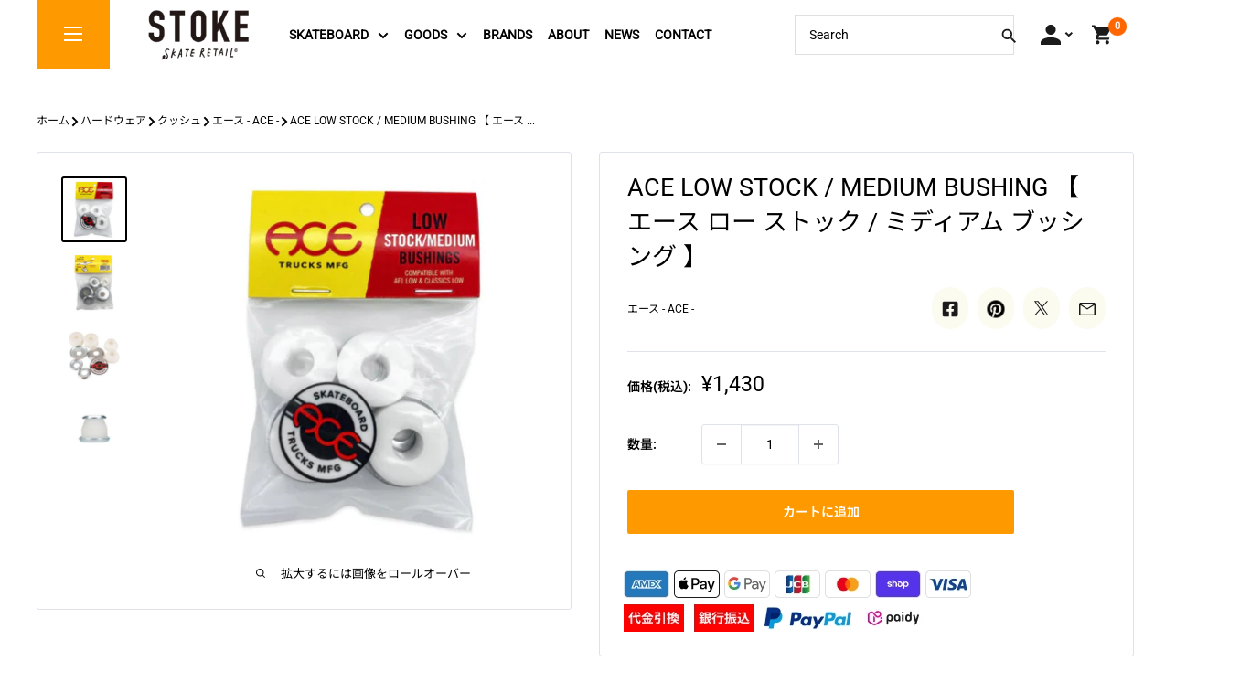

--- FILE ---
content_type: text/html; charset=utf-8
request_url: https://stoke-shop.com/products/ace-low-stock-medium-bushing
body_size: 62983
content:
<!doctype html>

<html class="no-js" lang="ja">
  <head>
    <meta charset="utf-8">
    <meta name="viewport" content="width=device-width, initial-scale=1.0, height=device-height, minimum-scale=1.0, maximum-scale=1.0">
    <meta name="theme-color" content="#000000"><title>ACE LOW STOCK / MEDIUM BUSHING 【 エース ロー ストック / ミディアム ブッシング 】
</title><meta name="description" content="ACEのブッシュとカップワッシャーのセット。 前後ワンセットずつ入っています。 LOW専用.。CLASSIC LOWとAF1 LOWの両方に使用可能 。TOP：91aBOTTOM：86a"><link rel="canonical" href="https://stoke-shop.com/products/ace-low-stock-medium-bushing"><link rel="shortcut icon" href="//stoke-shop.com/cdn/shop/files/stoke-favicon_96x96.png?v=1666086935" type="image/png"><link rel="preload" as="style" href="//stoke-shop.com/cdn/shop/t/34/assets/theme.css?v=67847861963324166001731461784">
    <link rel="preload" as="script" href="//stoke-shop.com/cdn/shop/t/34/assets/theme.js?v=88028229575508631881731461784">
    <link rel="preload" as="style" href="//stoke-shop.com/cdn/shop/t/34/assets/bancho-mod.css?v=41903139355209158361731461666">

    <link rel="preconnect" href="https://cdn.shopify.com">
    <link rel="preconnect" href="https://fonts.shopifycdn.com">
    <link rel="dns-prefetch" href="https://productreviews.shopifycdn.com">
    <link rel="dns-prefetch" href="https://ajax.googleapis.com">
    <link rel="dns-prefetch" href="https://maps.googleapis.com">
    <link rel="dns-prefetch" href="https://maps.gstatic.com">

    <meta property="og:type" content="product">
  <meta property="og:title" content="ACE LOW STOCK / MEDIUM BUSHING 【 エース ロー ストック / ミディアム ブッシング 】"><meta property="og:image" content="http://stoke-shop.com/cdn/shop/products/vxc.jpg?v=1677661572">
    <meta property="og:image:secure_url" content="https://stoke-shop.com/cdn/shop/products/vxc.jpg?v=1677661572">
    <meta property="og:image:width" content="2048">
    <meta property="og:image:height" content="2048"><meta property="product:price:amount" content="1,430">
  <meta property="product:price:currency" content="JPY"><meta property="og:description" content="ACEのブッシュとカップワッシャーのセット。 前後ワンセットずつ入っています。 LOW専用.。CLASSIC LOWとAF1 LOWの両方に使用可能 。TOP：91aBOTTOM：86a"><meta property="og:url" content="https://stoke-shop.com/products/ace-low-stock-medium-bushing">
<meta property="og:site_name" content="Stoke Skate Retail"><meta name="twitter:card" content="summary"><meta name="twitter:title" content="ACE LOW STOCK / MEDIUM BUSHING 【 エース ロー ストック / ミディアム ブッシング 】">
  <meta name="twitter:description" content="ACEのブッシュとカップワッシャーのセット。
前後ワンセットずつ入っています。
LOW専用.。CLASSIC LOWとAF1 LOWの両方に使用可能 。TOP：91aBOTTOM：86a">
  <meta name="twitter:image" content="https://stoke-shop.com/cdn/shop/products/vxc_600x600_crop_center.jpg?v=1677661572">
    <link rel="preload" href="//stoke-shop.com/cdn/fonts/roboto/roboto_n4.2019d890f07b1852f56ce63ba45b2db45d852cba.woff2" as="font" type="font/woff2" crossorigin><link rel="preload" href="//stoke-shop.com/cdn/fonts/noto_sans_japanese/notosansjapanese_n4.74a6927b879b930fdec4ab8bb6917103ae8bbca9.woff2" as="font" type="font/woff2" crossorigin><style>
  @font-face {
  font-family: Roboto;
  font-weight: 400;
  font-style: normal;
  font-display: swap;
  src: url("//stoke-shop.com/cdn/fonts/roboto/roboto_n4.2019d890f07b1852f56ce63ba45b2db45d852cba.woff2") format("woff2"),
       url("//stoke-shop.com/cdn/fonts/roboto/roboto_n4.238690e0007583582327135619c5f7971652fa9d.woff") format("woff");
}

  @font-face {
  font-family: "Noto Sans Japanese";
  font-weight: 400;
  font-style: normal;
  font-display: swap;
  src: url("//stoke-shop.com/cdn/fonts/noto_sans_japanese/notosansjapanese_n4.74a6927b879b930fdec4ab8bb6917103ae8bbca9.woff2") format("woff2"),
       url("//stoke-shop.com/cdn/fonts/noto_sans_japanese/notosansjapanese_n4.15630f5c60bcf9ed7de2df9484ab75ddd007c8e2.woff") format("woff");
}

@font-face {
  font-family: "Noto Sans Japanese";
  font-weight: 600;
  font-style: normal;
  font-display: swap;
  src: url("//stoke-shop.com/cdn/fonts/noto_sans_japanese/notosansjapanese_n6.4ecbd50569f336533d801e5e5ec08720b2dc1560.woff2") format("woff2"),
       url("//stoke-shop.com/cdn/fonts/noto_sans_japanese/notosansjapanese_n6.0185377b54573983f9e0c8025b6d418e15f6a6fd.woff") format("woff");
}

@font-face {
  font-family: Roboto;
  font-weight: 400;
  font-style: italic;
  font-display: swap;
  src: url("//stoke-shop.com/cdn/fonts/roboto/roboto_i4.57ce898ccda22ee84f49e6b57ae302250655e2d4.woff2") format("woff2"),
       url("//stoke-shop.com/cdn/fonts/roboto/roboto_i4.b21f3bd061cbcb83b824ae8c7671a82587b264bf.woff") format("woff");
}


  @font-face {
  font-family: "Noto Sans Japanese";
  font-weight: 700;
  font-style: normal;
  font-display: swap;
  src: url("//stoke-shop.com/cdn/fonts/noto_sans_japanese/notosansjapanese_n7.1abda075dc6bf08053b865d23e5712ef6cfa899b.woff2") format("woff2"),
       url("//stoke-shop.com/cdn/fonts/noto_sans_japanese/notosansjapanese_n7.aa2be2df2112f4742b97ac4fa9dca5bb760e3ab4.woff") format("woff");
}

  
  

  :root {
    --default-text-font-size : 15px;
    --base-text-font-size    : 14px;
    --heading-font-family    : Roboto, "Noto Sans Japanese";
    --heading-font-weight    : 400;
    --heading-font-style     : normal;
    --text-font-family       : Roboto, "Noto Sans Japanese";
    --text-font-weight       : 400;
    --text-font-style        : normal;
    --text-font-bolder-weight: 600;
    --text-link-decoration   : underline;

    --text-color               : #000000;
    --text-color-rgb           : 0, 0, 0;
    --heading-color            : #000000;
    --border-color             : #dfe3e9;
    --border-color-rgb         : 223, 227, 233;
    --form-border-color        : #d0d6df;
    --accent-color             : #000000;
    --accent-color-rgb         : 0, 0, 0;
    --link-color               : #0092c4;
    --link-color-hover         : #005978;
    --background               : #ffffff;
    --secondary-background     : #ffffff;
    --secondary-background-rgb : 255, 255, 255;
    --accent-background        : rgba(0, 0, 0, 0.08);

    --input-background: #ffffff;

    --error-color       : #ff0000;
    --error-background  : rgba(255, 0, 0, 0.07);
    --success-color     : #00aa00;
    --success-background: rgba(0, 170, 0, 0.11);

    --primary-button-background      : #ff9900;
    --primary-button-background-rgb  : 255, 153, 0;
    --primary-button-text-color      : #ffffff;
    --secondary-button-background    : #1e2d7d;
    --secondary-button-background-rgb: 30, 45, 125;
    --secondary-button-text-color    : #ffffff;

    --header-background      : #fff100;
    --header-text-color      : #000000;
    --header-light-text-color: #008a00;
    --header-border-color    : rgba(0, 138, 0, 0.3);
    --header-accent-color    : #000000;

    --footer-background-color:    #f3f5f6;
    --footer-heading-text-color:  #1e2d7d;
    --footer-body-text-color:     #677279;
    --footer-body-text-color-rgb: 103, 114, 121;
    --footer-accent-color:        #000000;
    --footer-accent-color-rgb:    0, 0, 0;
    --footer-border:              none;
    
    --flickity-arrow-color: #a3aebf;--product-on-sale-accent           : #ee0000;
    --product-on-sale-accent-rgb       : 238, 0, 0;
    --product-on-sale-color            : #ffffff;
    --product-in-stock-color           : #008a00;
    --product-low-stock-color          : #ee0000;
    --product-sold-out-color           : #8a9297;
    --product-custom-label-1-background: #008a00;
    --product-custom-label-1-color     : #ffffff;
    --product-custom-label-2-background: #00a500;
    --product-custom-label-2-color     : #ffffff;
    --product-review-star-color        : #ffbd00;

    --mobile-container-gutter : 20px;
    --desktop-container-gutter: 40px;

    /* Shopify related variables */
    --payment-terms-background-color: #ffffff;
  }
</style>

<script>
  // IE11 does not have support for CSS variables, so we have to polyfill them
  if (!(((window || {}).CSS || {}).supports && window.CSS.supports('(--a: 0)'))) {
    const script = document.createElement('script');
    script.type = 'text/javascript';
    script.src = 'https://cdn.jsdelivr.net/npm/css-vars-ponyfill@2';
    script.onload = function() {
      cssVars({});
    };

    document.getElementsByTagName('head')[0].appendChild(script);
  }
</script>


    <script>window.performance && window.performance.mark && window.performance.mark('shopify.content_for_header.start');</script><meta name="google-site-verification" content="ihYS4aFFuue4j-8nCj2bqxF9HW9jwaJ2d65GEu-rXcQ">
<meta id="shopify-digital-wallet" name="shopify-digital-wallet" content="/55645405282/digital_wallets/dialog">
<meta name="shopify-checkout-api-token" content="2d9f6d662ee1233a2f473fc1192cab80">
<meta id="in-context-paypal-metadata" data-shop-id="55645405282" data-venmo-supported="false" data-environment="production" data-locale="ja_JP" data-paypal-v4="true" data-currency="JPY">
<link rel="alternate" type="application/json+oembed" href="https://stoke-shop.com/products/ace-low-stock-medium-bushing.oembed">
<script async="async" src="/checkouts/internal/preloads.js?locale=ja-JP"></script>
<link rel="preconnect" href="https://shop.app" crossorigin="anonymous">
<script async="async" src="https://shop.app/checkouts/internal/preloads.js?locale=ja-JP&shop_id=55645405282" crossorigin="anonymous"></script>
<script id="apple-pay-shop-capabilities" type="application/json">{"shopId":55645405282,"countryCode":"JP","currencyCode":"JPY","merchantCapabilities":["supports3DS"],"merchantId":"gid:\/\/shopify\/Shop\/55645405282","merchantName":"Stoke Skate Retail","requiredBillingContactFields":["postalAddress","email","phone"],"requiredShippingContactFields":["postalAddress","email","phone"],"shippingType":"shipping","supportedNetworks":["visa","masterCard","amex","jcb","discover"],"total":{"type":"pending","label":"Stoke Skate Retail","amount":"1.00"},"shopifyPaymentsEnabled":true,"supportsSubscriptions":true}</script>
<script id="shopify-features" type="application/json">{"accessToken":"2d9f6d662ee1233a2f473fc1192cab80","betas":["rich-media-storefront-analytics"],"domain":"stoke-shop.com","predictiveSearch":false,"shopId":55645405282,"locale":"ja"}</script>
<script>var Shopify = Shopify || {};
Shopify.shop = "stoke-sk8.myshopify.com";
Shopify.locale = "ja";
Shopify.currency = {"active":"JPY","rate":"1.0"};
Shopify.country = "JP";
Shopify.theme = {"name":"option_selecter[1113]","id":130270691426,"schema_name":"Warehouse","schema_version":"2.6.6","theme_store_id":null,"role":"main"};
Shopify.theme.handle = "null";
Shopify.theme.style = {"id":null,"handle":null};
Shopify.cdnHost = "stoke-shop.com/cdn";
Shopify.routes = Shopify.routes || {};
Shopify.routes.root = "/";</script>
<script type="module">!function(o){(o.Shopify=o.Shopify||{}).modules=!0}(window);</script>
<script>!function(o){function n(){var o=[];function n(){o.push(Array.prototype.slice.apply(arguments))}return n.q=o,n}var t=o.Shopify=o.Shopify||{};t.loadFeatures=n(),t.autoloadFeatures=n()}(window);</script>
<script>
  window.ShopifyPay = window.ShopifyPay || {};
  window.ShopifyPay.apiHost = "shop.app\/pay";
  window.ShopifyPay.redirectState = null;
</script>
<script id="shop-js-analytics" type="application/json">{"pageType":"product"}</script>
<script defer="defer" async type="module" src="//stoke-shop.com/cdn/shopifycloud/shop-js/modules/v2/client.init-shop-cart-sync_CZKilf07.ja.esm.js"></script>
<script defer="defer" async type="module" src="//stoke-shop.com/cdn/shopifycloud/shop-js/modules/v2/chunk.common_rlhnONO2.esm.js"></script>
<script type="module">
  await import("//stoke-shop.com/cdn/shopifycloud/shop-js/modules/v2/client.init-shop-cart-sync_CZKilf07.ja.esm.js");
await import("//stoke-shop.com/cdn/shopifycloud/shop-js/modules/v2/chunk.common_rlhnONO2.esm.js");

  window.Shopify.SignInWithShop?.initShopCartSync?.({"fedCMEnabled":true,"windoidEnabled":true});

</script>
<script>
  window.Shopify = window.Shopify || {};
  if (!window.Shopify.featureAssets) window.Shopify.featureAssets = {};
  window.Shopify.featureAssets['shop-js'] = {"shop-cart-sync":["modules/v2/client.shop-cart-sync_BwCHLH8C.ja.esm.js","modules/v2/chunk.common_rlhnONO2.esm.js"],"init-fed-cm":["modules/v2/client.init-fed-cm_CQXj6EwP.ja.esm.js","modules/v2/chunk.common_rlhnONO2.esm.js"],"shop-button":["modules/v2/client.shop-button_B7JE2zCc.ja.esm.js","modules/v2/chunk.common_rlhnONO2.esm.js"],"init-windoid":["modules/v2/client.init-windoid_DQ9csUH7.ja.esm.js","modules/v2/chunk.common_rlhnONO2.esm.js"],"shop-cash-offers":["modules/v2/client.shop-cash-offers_DxEVlT9h.ja.esm.js","modules/v2/chunk.common_rlhnONO2.esm.js","modules/v2/chunk.modal_BI56FOb0.esm.js"],"shop-toast-manager":["modules/v2/client.shop-toast-manager_BE8_-kNb.ja.esm.js","modules/v2/chunk.common_rlhnONO2.esm.js"],"init-shop-email-lookup-coordinator":["modules/v2/client.init-shop-email-lookup-coordinator_BgbPPTAQ.ja.esm.js","modules/v2/chunk.common_rlhnONO2.esm.js"],"pay-button":["modules/v2/client.pay-button_hoKCMeMC.ja.esm.js","modules/v2/chunk.common_rlhnONO2.esm.js"],"avatar":["modules/v2/client.avatar_BTnouDA3.ja.esm.js"],"init-shop-cart-sync":["modules/v2/client.init-shop-cart-sync_CZKilf07.ja.esm.js","modules/v2/chunk.common_rlhnONO2.esm.js"],"shop-login-button":["modules/v2/client.shop-login-button_BXDQHqjj.ja.esm.js","modules/v2/chunk.common_rlhnONO2.esm.js","modules/v2/chunk.modal_BI56FOb0.esm.js"],"init-customer-accounts-sign-up":["modules/v2/client.init-customer-accounts-sign-up_C3NeUvFd.ja.esm.js","modules/v2/client.shop-login-button_BXDQHqjj.ja.esm.js","modules/v2/chunk.common_rlhnONO2.esm.js","modules/v2/chunk.modal_BI56FOb0.esm.js"],"init-shop-for-new-customer-accounts":["modules/v2/client.init-shop-for-new-customer-accounts_D-v2xi0b.ja.esm.js","modules/v2/client.shop-login-button_BXDQHqjj.ja.esm.js","modules/v2/chunk.common_rlhnONO2.esm.js","modules/v2/chunk.modal_BI56FOb0.esm.js"],"init-customer-accounts":["modules/v2/client.init-customer-accounts_Cciaq_Mb.ja.esm.js","modules/v2/client.shop-login-button_BXDQHqjj.ja.esm.js","modules/v2/chunk.common_rlhnONO2.esm.js","modules/v2/chunk.modal_BI56FOb0.esm.js"],"shop-follow-button":["modules/v2/client.shop-follow-button_CM9l58Wl.ja.esm.js","modules/v2/chunk.common_rlhnONO2.esm.js","modules/v2/chunk.modal_BI56FOb0.esm.js"],"lead-capture":["modules/v2/client.lead-capture_oVhdpGxe.ja.esm.js","modules/v2/chunk.common_rlhnONO2.esm.js","modules/v2/chunk.modal_BI56FOb0.esm.js"],"checkout-modal":["modules/v2/client.checkout-modal_BbgmKIDX.ja.esm.js","modules/v2/chunk.common_rlhnONO2.esm.js","modules/v2/chunk.modal_BI56FOb0.esm.js"],"shop-login":["modules/v2/client.shop-login_BRorRhgW.ja.esm.js","modules/v2/chunk.common_rlhnONO2.esm.js","modules/v2/chunk.modal_BI56FOb0.esm.js"],"payment-terms":["modules/v2/client.payment-terms_Ba4TR13R.ja.esm.js","modules/v2/chunk.common_rlhnONO2.esm.js","modules/v2/chunk.modal_BI56FOb0.esm.js"]};
</script>
<script>(function() {
  var isLoaded = false;
  function asyncLoad() {
    if (isLoaded) return;
    isLoaded = true;
    var urls = ["https:\/\/cdn.nfcube.com\/instafeed-4ff27453f18b9edc90f670b7101e84cc.js?shop=stoke-sk8.myshopify.com"];
    for (var i = 0; i < urls.length; i++) {
      var s = document.createElement('script');
      s.type = 'text/javascript';
      s.async = true;
      s.src = urls[i];
      var x = document.getElementsByTagName('script')[0];
      x.parentNode.insertBefore(s, x);
    }
  };
  if(window.attachEvent) {
    window.attachEvent('onload', asyncLoad);
  } else {
    window.addEventListener('load', asyncLoad, false);
  }
})();</script>
<script id="__st">var __st={"a":55645405282,"offset":32400,"reqid":"33b5aeb3-c10c-4fd5-b78c-86eb892ac2f2-1768947838","pageurl":"stoke-shop.com\/products\/ace-low-stock-medium-bushing","u":"a8498f43ec9d","p":"product","rtyp":"product","rid":6847632310370};</script>
<script>window.ShopifyPaypalV4VisibilityTracking = true;</script>
<script id="captcha-bootstrap">!function(){'use strict';const t='contact',e='account',n='new_comment',o=[[t,t],['blogs',n],['comments',n],[t,'customer']],c=[[e,'customer_login'],[e,'guest_login'],[e,'recover_customer_password'],[e,'create_customer']],r=t=>t.map((([t,e])=>`form[action*='/${t}']:not([data-nocaptcha='true']) input[name='form_type'][value='${e}']`)).join(','),a=t=>()=>t?[...document.querySelectorAll(t)].map((t=>t.form)):[];function s(){const t=[...o],e=r(t);return a(e)}const i='password',u='form_key',d=['recaptcha-v3-token','g-recaptcha-response','h-captcha-response',i],f=()=>{try{return window.sessionStorage}catch{return}},m='__shopify_v',_=t=>t.elements[u];function p(t,e,n=!1){try{const o=window.sessionStorage,c=JSON.parse(o.getItem(e)),{data:r}=function(t){const{data:e,action:n}=t;return t[m]||n?{data:e,action:n}:{data:t,action:n}}(c);for(const[e,n]of Object.entries(r))t.elements[e]&&(t.elements[e].value=n);n&&o.removeItem(e)}catch(o){console.error('form repopulation failed',{error:o})}}const l='form_type',E='cptcha';function T(t){t.dataset[E]=!0}const w=window,h=w.document,L='Shopify',v='ce_forms',y='captcha';let A=!1;((t,e)=>{const n=(g='f06e6c50-85a8-45c8-87d0-21a2b65856fe',I='https://cdn.shopify.com/shopifycloud/storefront-forms-hcaptcha/ce_storefront_forms_captcha_hcaptcha.v1.5.2.iife.js',D={infoText:'hCaptchaによる保護',privacyText:'プライバシー',termsText:'利用規約'},(t,e,n)=>{const o=w[L][v],c=o.bindForm;if(c)return c(t,g,e,D).then(n);var r;o.q.push([[t,g,e,D],n]),r=I,A||(h.body.append(Object.assign(h.createElement('script'),{id:'captcha-provider',async:!0,src:r})),A=!0)});var g,I,D;w[L]=w[L]||{},w[L][v]=w[L][v]||{},w[L][v].q=[],w[L][y]=w[L][y]||{},w[L][y].protect=function(t,e){n(t,void 0,e),T(t)},Object.freeze(w[L][y]),function(t,e,n,w,h,L){const[v,y,A,g]=function(t,e,n){const i=e?o:[],u=t?c:[],d=[...i,...u],f=r(d),m=r(i),_=r(d.filter((([t,e])=>n.includes(e))));return[a(f),a(m),a(_),s()]}(w,h,L),I=t=>{const e=t.target;return e instanceof HTMLFormElement?e:e&&e.form},D=t=>v().includes(t);t.addEventListener('submit',(t=>{const e=I(t);if(!e)return;const n=D(e)&&!e.dataset.hcaptchaBound&&!e.dataset.recaptchaBound,o=_(e),c=g().includes(e)&&(!o||!o.value);(n||c)&&t.preventDefault(),c&&!n&&(function(t){try{if(!f())return;!function(t){const e=f();if(!e)return;const n=_(t);if(!n)return;const o=n.value;o&&e.removeItem(o)}(t);const e=Array.from(Array(32),(()=>Math.random().toString(36)[2])).join('');!function(t,e){_(t)||t.append(Object.assign(document.createElement('input'),{type:'hidden',name:u})),t.elements[u].value=e}(t,e),function(t,e){const n=f();if(!n)return;const o=[...t.querySelectorAll(`input[type='${i}']`)].map((({name:t})=>t)),c=[...d,...o],r={};for(const[a,s]of new FormData(t).entries())c.includes(a)||(r[a]=s);n.setItem(e,JSON.stringify({[m]:1,action:t.action,data:r}))}(t,e)}catch(e){console.error('failed to persist form',e)}}(e),e.submit())}));const S=(t,e)=>{t&&!t.dataset[E]&&(n(t,e.some((e=>e===t))),T(t))};for(const o of['focusin','change'])t.addEventListener(o,(t=>{const e=I(t);D(e)&&S(e,y())}));const B=e.get('form_key'),M=e.get(l),P=B&&M;t.addEventListener('DOMContentLoaded',(()=>{const t=y();if(P)for(const e of t)e.elements[l].value===M&&p(e,B);[...new Set([...A(),...v().filter((t=>'true'===t.dataset.shopifyCaptcha))])].forEach((e=>S(e,t)))}))}(h,new URLSearchParams(w.location.search),n,t,e,['guest_login'])})(!0,!0)}();</script>
<script integrity="sha256-4kQ18oKyAcykRKYeNunJcIwy7WH5gtpwJnB7kiuLZ1E=" data-source-attribution="shopify.loadfeatures" defer="defer" src="//stoke-shop.com/cdn/shopifycloud/storefront/assets/storefront/load_feature-a0a9edcb.js" crossorigin="anonymous"></script>
<script crossorigin="anonymous" defer="defer" src="//stoke-shop.com/cdn/shopifycloud/storefront/assets/shopify_pay/storefront-65b4c6d7.js?v=20250812"></script>
<script data-source-attribution="shopify.dynamic_checkout.dynamic.init">var Shopify=Shopify||{};Shopify.PaymentButton=Shopify.PaymentButton||{isStorefrontPortableWallets:!0,init:function(){window.Shopify.PaymentButton.init=function(){};var t=document.createElement("script");t.src="https://stoke-shop.com/cdn/shopifycloud/portable-wallets/latest/portable-wallets.ja.js",t.type="module",document.head.appendChild(t)}};
</script>
<script data-source-attribution="shopify.dynamic_checkout.buyer_consent">
  function portableWalletsHideBuyerConsent(e){var t=document.getElementById("shopify-buyer-consent"),n=document.getElementById("shopify-subscription-policy-button");t&&n&&(t.classList.add("hidden"),t.setAttribute("aria-hidden","true"),n.removeEventListener("click",e))}function portableWalletsShowBuyerConsent(e){var t=document.getElementById("shopify-buyer-consent"),n=document.getElementById("shopify-subscription-policy-button");t&&n&&(t.classList.remove("hidden"),t.removeAttribute("aria-hidden"),n.addEventListener("click",e))}window.Shopify?.PaymentButton&&(window.Shopify.PaymentButton.hideBuyerConsent=portableWalletsHideBuyerConsent,window.Shopify.PaymentButton.showBuyerConsent=portableWalletsShowBuyerConsent);
</script>
<script data-source-attribution="shopify.dynamic_checkout.cart.bootstrap">document.addEventListener("DOMContentLoaded",(function(){function t(){return document.querySelector("shopify-accelerated-checkout-cart, shopify-accelerated-checkout")}if(t())Shopify.PaymentButton.init();else{new MutationObserver((function(e,n){t()&&(Shopify.PaymentButton.init(),n.disconnect())})).observe(document.body,{childList:!0,subtree:!0})}}));
</script>
<link id="shopify-accelerated-checkout-styles" rel="stylesheet" media="screen" href="https://stoke-shop.com/cdn/shopifycloud/portable-wallets/latest/accelerated-checkout-backwards-compat.css" crossorigin="anonymous">
<style id="shopify-accelerated-checkout-cart">
        #shopify-buyer-consent {
  margin-top: 1em;
  display: inline-block;
  width: 100%;
}

#shopify-buyer-consent.hidden {
  display: none;
}

#shopify-subscription-policy-button {
  background: none;
  border: none;
  padding: 0;
  text-decoration: underline;
  font-size: inherit;
  cursor: pointer;
}

#shopify-subscription-policy-button::before {
  box-shadow: none;
}

      </style>

<script>window.performance && window.performance.mark && window.performance.mark('shopify.content_for_header.end');</script>

    <link rel="preconnect" href="https://fonts.googleapis.com">
    <link rel="preconnect" href="https://fonts.gstatic.com" crossorigin>
    <link href="https://fonts.googleapis.com/css2?family=Saira+Stencil+One&display=swap" rel="stylesheet">

    <link rel="stylesheet" href="//stoke-shop.com/cdn/shop/t/34/assets/theme.css?v=67847861963324166001731461784">
    <link rel="stylesheet" href="//stoke-shop.com/cdn/shop/t/34/assets/bancho-mod.css?v=41903139355209158361731461666">    
    <script defer src="//stoke-shop.com/cdn/shop/t/34/assets/bancho-mod.js?v=32613783473677112161731461667"></script>
    
    <link rel="stylesheet" href="//stoke-shop.com/cdn/shop/t/34/assets/franx-write.css?v=87313894119459261311731461782">
    <link rel="stylesheet" href="//stoke-shop.com/cdn/shop/t/34/assets/add.css?v=97413728107175890901731660585">

    
  <script type="application/ld+json">
  {
    "@context": "http://schema.org",
    "@type": "Product",
    "offers": [{
          "@type": "Offer",
          "name": "Default Title",
          "availability":"https://schema.org/InStock",
          "price": 1430.0,
          "priceCurrency": "JPY",
          "priceValidUntil": "2026-01-31","url": "/products/ace-low-stock-medium-bushing?variant=40269171621986"
        }
],
    "brand": {
      "name": "エース - ACE -"
    },
    "name": "ACE LOW STOCK \/ MEDIUM BUSHING 【 エース ロー ストック \/ ミディアム ブッシング 】",
    "description": "ACEのブッシュとカップワッシャーのセット。\n前後ワンセットずつ入っています。\nLOW専用.。CLASSIC LOWとAF1 LOWの両方に使用可能 。TOP：91aBOTTOM：86a",
    "category": "スケートボード用品",
    "url": "/products/ace-low-stock-medium-bushing",
    "sku": "",
    "image": {
      "@type": "ImageObject",
      "url": "https://stoke-shop.com/cdn/shop/products/vxc_1024x.jpg?v=1677661572",
      "image": "https://stoke-shop.com/cdn/shop/products/vxc_1024x.jpg?v=1677661572",
      "name": "ACE LOW STOCK \/ MEDIUM BUSHING 【 エース ロー ストック \/ ミディアム ブッシング 】",
      "width": "1024",
      "height": "1024"
    }
  }
  </script>



  <script type="application/ld+json">
  {
    "@context": "http://schema.org",
    "@type": "BreadcrumbList",
  "itemListElement": [{
      "@type": "ListItem",
      "position": 1,
      "name": "ホーム",
      "item": "https://stoke-shop.com"
    },{
          "@type": "ListItem",
          "position": 2,
          "name": "ACE LOW STOCK \/ MEDIUM BUSHING 【 エース ロー ストック \/ ミディアム ブッシング 】",
          "item": "https://stoke-shop.com/products/ace-low-stock-medium-bushing"
        }]
  }
  </script>


    <script>
      // This allows to expose several variables to the global scope, to be used in scripts
      window.theme = {
        pageType: "product",
        cartCount: 0,
        moneyFormat: "¥{{amount_no_decimals}}",
        moneyWithCurrencyFormat: "¥{{amount_no_decimals}} JPY",
        currencyCodeEnabled: false,
        showDiscount: false,
        discountMode: "saving",
        searchMode: "product,article",
        searchUnavailableProducts: "last",
        cartType: "drawer"
      };

      window.routes = {
        rootUrl: "\/",
        rootUrlWithoutSlash: '',
        cartUrl: "\/cart",
        cartAddUrl: "\/cart\/add",
        cartChangeUrl: "\/cart\/change",
        searchUrl: "\/search",
        productRecommendationsUrl: "\/recommendations\/products"
      };

      window.languages = {
        productRegularPrice: "通常価格",
        productSalePrice: "販売価格",
        collectionOnSaleLabel: "{{savings}}セーブ",
        productFormUnavailable: "利用できません",
        productFormAddToCart: "カートに追加",
        productFormSoldOut: "完売",
        productAdded: "カートに追加されました",
        productAddedShort: "追加されました",
        shippingEstimatorNoResults: "住所への配送が見つかりませんでした。",
        shippingEstimatorOneResult: "住所には1つの配送料金があります：",
        shippingEstimatorMultipleResults: "住所には{{count}}の送料があります：",
        shippingEstimatorErrors: "いくつかのエラーがあります："
      };

      window.lazySizesConfig = {
        loadHidden: false,
        hFac: 0.8,
        expFactor: 3,
        customMedia: {
          '--phone': '(max-width: 640px)',
          '--tablet': '(min-width: 641px) and (max-width: 1023px)',
          '--lap': '(min-width: 1024px)'
        }
      };

      document.documentElement.className = document.documentElement.className.replace('no-js', 'js');
    </script><script src="//stoke-shop.com/cdn/shop/t/34/assets/theme.js?v=88028229575508631881731461784" defer></script>
    <script src="//stoke-shop.com/cdn/shop/t/34/assets/custom.js?v=102476495355921946141731461781" defer></script><script>
        (function () {
          window.onpageshow = function() {
            // We force re-freshing the cart content onpageshow, as most browsers will serve a cache copy when hitting the
            // back button, which cause staled data
            document.documentElement.dispatchEvent(new CustomEvent('cart:refresh', {
              bubbles: true,
              detail: {scrollToTop: false}
            }));
          };
        })();
      </script><!--begin-boost-pfs-filter-css-->
   <link rel="preload stylesheet" href="//stoke-shop.com/cdn/shop/t/34/assets/boost-pfs-instant-search.css?v=108646394650846008551731461799" as="style"><link href="//stoke-shop.com/cdn/shop/t/34/assets/boost-pfs-custom.css?v=180386125309842808861731461799" rel="stylesheet" type="text/css" media="all" />
<style data-id="boost-pfs-style">
    .boost-pfs-filter-option-title-text {color: rgba(0,0,0,1);}

   .boost-pfs-filter-tree-v .boost-pfs-filter-option-title-text:before {border-top-color: rgba(0,0,0,1);}
    .boost-pfs-filter-tree-v .boost-pfs-filter-option.boost-pfs-filter-option-collapsed .boost-pfs-filter-option-title-text:before {border-bottom-color: rgba(0,0,0,1);}
    .boost-pfs-filter-tree-h .boost-pfs-filter-option-title-heading:before {border-right-color: rgba(0,0,0,1);
        border-bottom-color: rgba(0,0,0,1);}

    .boost-pfs-filter-refine-by .boost-pfs-filter-option-title h3 {}

    .boost-pfs-filter-option-content .boost-pfs-filter-option-item-list .boost-pfs-filter-option-item button,
    .boost-pfs-filter-option-content .boost-pfs-filter-option-item-list .boost-pfs-filter-option-item .boost-pfs-filter-button,
    .boost-pfs-filter-option-range-amount input,
    .boost-pfs-filter-tree-v .boost-pfs-filter-refine-by .boost-pfs-filter-refine-by-items .refine-by-item,
    .boost-pfs-filter-refine-by-wrapper-v .boost-pfs-filter-refine-by .boost-pfs-filter-refine-by-items .refine-by-item,
    .boost-pfs-filter-refine-by .boost-pfs-filter-option-title,
    .boost-pfs-filter-refine-by .boost-pfs-filter-refine-by-items .refine-by-item>a,
    .boost-pfs-filter-refine-by>span,
    .boost-pfs-filter-clear,
    .boost-pfs-filter-clear-all{}
    .boost-pfs-filter-tree-h .boost-pfs-filter-pc .boost-pfs-filter-refine-by-items .refine-by-item .boost-pfs-filter-clear .refine-by-type,
    .boost-pfs-filter-refine-by-wrapper-h .boost-pfs-filter-pc .boost-pfs-filter-refine-by-items .refine-by-item .boost-pfs-filter-clear .refine-by-type {}

    .boost-pfs-filter-option-multi-level-collections .boost-pfs-filter-option-multi-level-list .boost-pfs-filter-option-item .boost-pfs-filter-button-arrow .boost-pfs-arrow:before,
    .boost-pfs-filter-option-multi-level-tag .boost-pfs-filter-option-multi-level-list .boost-pfs-filter-option-item .boost-pfs-filter-button-arrow .boost-pfs-arrow:before {}

    .boost-pfs-filter-refine-by-wrapper-v .boost-pfs-filter-refine-by .boost-pfs-filter-refine-by-items .refine-by-item .boost-pfs-filter-clear:after,
    .boost-pfs-filter-refine-by-wrapper-v .boost-pfs-filter-refine-by .boost-pfs-filter-refine-by-items .refine-by-item .boost-pfs-filter-clear:before,
    .boost-pfs-filter-tree-v .boost-pfs-filter-refine-by .boost-pfs-filter-refine-by-items .refine-by-item .boost-pfs-filter-clear:after,
    .boost-pfs-filter-tree-v .boost-pfs-filter-refine-by .boost-pfs-filter-refine-by-items .refine-by-item .boost-pfs-filter-clear:before,
    .boost-pfs-filter-refine-by-wrapper-h .boost-pfs-filter-pc .boost-pfs-filter-refine-by-items .refine-by-item .boost-pfs-filter-clear:after,
    .boost-pfs-filter-refine-by-wrapper-h .boost-pfs-filter-pc .boost-pfs-filter-refine-by-items .refine-by-item .boost-pfs-filter-clear:before,
    .boost-pfs-filter-tree-h .boost-pfs-filter-pc .boost-pfs-filter-refine-by-items .refine-by-item .boost-pfs-filter-clear:after,
    .boost-pfs-filter-tree-h .boost-pfs-filter-pc .boost-pfs-filter-refine-by-items .refine-by-item .boost-pfs-filter-clear:before {}
    .boost-pfs-filter-option-range-slider .noUi-value-horizontal {}

    .boost-pfs-filter-tree-mobile-button button,
    .boost-pfs-filter-top-sorting-mobile button {}
    .boost-pfs-filter-top-sorting-mobile button>span:after {}
  </style>
 <!--end-boost-pfs-filter-css-->

 
<link href="https://monorail-edge.shopifysvc.com" rel="dns-prefetch">
<script>(function(){if ("sendBeacon" in navigator && "performance" in window) {try {var session_token_from_headers = performance.getEntriesByType('navigation')[0].serverTiming.find(x => x.name == '_s').description;} catch {var session_token_from_headers = undefined;}var session_cookie_matches = document.cookie.match(/_shopify_s=([^;]*)/);var session_token_from_cookie = session_cookie_matches && session_cookie_matches.length === 2 ? session_cookie_matches[1] : "";var session_token = session_token_from_headers || session_token_from_cookie || "";function handle_abandonment_event(e) {var entries = performance.getEntries().filter(function(entry) {return /monorail-edge.shopifysvc.com/.test(entry.name);});if (!window.abandonment_tracked && entries.length === 0) {window.abandonment_tracked = true;var currentMs = Date.now();var navigation_start = performance.timing.navigationStart;var payload = {shop_id: 55645405282,url: window.location.href,navigation_start,duration: currentMs - navigation_start,session_token,page_type: "product"};window.navigator.sendBeacon("https://monorail-edge.shopifysvc.com/v1/produce", JSON.stringify({schema_id: "online_store_buyer_site_abandonment/1.1",payload: payload,metadata: {event_created_at_ms: currentMs,event_sent_at_ms: currentMs}}));}}window.addEventListener('pagehide', handle_abandonment_event);}}());</script>
<script id="web-pixels-manager-setup">(function e(e,d,r,n,o){if(void 0===o&&(o={}),!Boolean(null===(a=null===(i=window.Shopify)||void 0===i?void 0:i.analytics)||void 0===a?void 0:a.replayQueue)){var i,a;window.Shopify=window.Shopify||{};var t=window.Shopify;t.analytics=t.analytics||{};var s=t.analytics;s.replayQueue=[],s.publish=function(e,d,r){return s.replayQueue.push([e,d,r]),!0};try{self.performance.mark("wpm:start")}catch(e){}var l=function(){var e={modern:/Edge?\/(1{2}[4-9]|1[2-9]\d|[2-9]\d{2}|\d{4,})\.\d+(\.\d+|)|Firefox\/(1{2}[4-9]|1[2-9]\d|[2-9]\d{2}|\d{4,})\.\d+(\.\d+|)|Chrom(ium|e)\/(9{2}|\d{3,})\.\d+(\.\d+|)|(Maci|X1{2}).+ Version\/(15\.\d+|(1[6-9]|[2-9]\d|\d{3,})\.\d+)([,.]\d+|)( \(\w+\)|)( Mobile\/\w+|) Safari\/|Chrome.+OPR\/(9{2}|\d{3,})\.\d+\.\d+|(CPU[ +]OS|iPhone[ +]OS|CPU[ +]iPhone|CPU IPhone OS|CPU iPad OS)[ +]+(15[._]\d+|(1[6-9]|[2-9]\d|\d{3,})[._]\d+)([._]\d+|)|Android:?[ /-](13[3-9]|1[4-9]\d|[2-9]\d{2}|\d{4,})(\.\d+|)(\.\d+|)|Android.+Firefox\/(13[5-9]|1[4-9]\d|[2-9]\d{2}|\d{4,})\.\d+(\.\d+|)|Android.+Chrom(ium|e)\/(13[3-9]|1[4-9]\d|[2-9]\d{2}|\d{4,})\.\d+(\.\d+|)|SamsungBrowser\/([2-9]\d|\d{3,})\.\d+/,legacy:/Edge?\/(1[6-9]|[2-9]\d|\d{3,})\.\d+(\.\d+|)|Firefox\/(5[4-9]|[6-9]\d|\d{3,})\.\d+(\.\d+|)|Chrom(ium|e)\/(5[1-9]|[6-9]\d|\d{3,})\.\d+(\.\d+|)([\d.]+$|.*Safari\/(?![\d.]+ Edge\/[\d.]+$))|(Maci|X1{2}).+ Version\/(10\.\d+|(1[1-9]|[2-9]\d|\d{3,})\.\d+)([,.]\d+|)( \(\w+\)|)( Mobile\/\w+|) Safari\/|Chrome.+OPR\/(3[89]|[4-9]\d|\d{3,})\.\d+\.\d+|(CPU[ +]OS|iPhone[ +]OS|CPU[ +]iPhone|CPU IPhone OS|CPU iPad OS)[ +]+(10[._]\d+|(1[1-9]|[2-9]\d|\d{3,})[._]\d+)([._]\d+|)|Android:?[ /-](13[3-9]|1[4-9]\d|[2-9]\d{2}|\d{4,})(\.\d+|)(\.\d+|)|Mobile Safari.+OPR\/([89]\d|\d{3,})\.\d+\.\d+|Android.+Firefox\/(13[5-9]|1[4-9]\d|[2-9]\d{2}|\d{4,})\.\d+(\.\d+|)|Android.+Chrom(ium|e)\/(13[3-9]|1[4-9]\d|[2-9]\d{2}|\d{4,})\.\d+(\.\d+|)|Android.+(UC? ?Browser|UCWEB|U3)[ /]?(15\.([5-9]|\d{2,})|(1[6-9]|[2-9]\d|\d{3,})\.\d+)\.\d+|SamsungBrowser\/(5\.\d+|([6-9]|\d{2,})\.\d+)|Android.+MQ{2}Browser\/(14(\.(9|\d{2,})|)|(1[5-9]|[2-9]\d|\d{3,})(\.\d+|))(\.\d+|)|K[Aa][Ii]OS\/(3\.\d+|([4-9]|\d{2,})\.\d+)(\.\d+|)/},d=e.modern,r=e.legacy,n=navigator.userAgent;return n.match(d)?"modern":n.match(r)?"legacy":"unknown"}(),u="modern"===l?"modern":"legacy",c=(null!=n?n:{modern:"",legacy:""})[u],f=function(e){return[e.baseUrl,"/wpm","/b",e.hashVersion,"modern"===e.buildTarget?"m":"l",".js"].join("")}({baseUrl:d,hashVersion:r,buildTarget:u}),m=function(e){var d=e.version,r=e.bundleTarget,n=e.surface,o=e.pageUrl,i=e.monorailEndpoint;return{emit:function(e){var a=e.status,t=e.errorMsg,s=(new Date).getTime(),l=JSON.stringify({metadata:{event_sent_at_ms:s},events:[{schema_id:"web_pixels_manager_load/3.1",payload:{version:d,bundle_target:r,page_url:o,status:a,surface:n,error_msg:t},metadata:{event_created_at_ms:s}}]});if(!i)return console&&console.warn&&console.warn("[Web Pixels Manager] No Monorail endpoint provided, skipping logging."),!1;try{return self.navigator.sendBeacon.bind(self.navigator)(i,l)}catch(e){}var u=new XMLHttpRequest;try{return u.open("POST",i,!0),u.setRequestHeader("Content-Type","text/plain"),u.send(l),!0}catch(e){return console&&console.warn&&console.warn("[Web Pixels Manager] Got an unhandled error while logging to Monorail."),!1}}}}({version:r,bundleTarget:l,surface:e.surface,pageUrl:self.location.href,monorailEndpoint:e.monorailEndpoint});try{o.browserTarget=l,function(e){var d=e.src,r=e.async,n=void 0===r||r,o=e.onload,i=e.onerror,a=e.sri,t=e.scriptDataAttributes,s=void 0===t?{}:t,l=document.createElement("script"),u=document.querySelector("head"),c=document.querySelector("body");if(l.async=n,l.src=d,a&&(l.integrity=a,l.crossOrigin="anonymous"),s)for(var f in s)if(Object.prototype.hasOwnProperty.call(s,f))try{l.dataset[f]=s[f]}catch(e){}if(o&&l.addEventListener("load",o),i&&l.addEventListener("error",i),u)u.appendChild(l);else{if(!c)throw new Error("Did not find a head or body element to append the script");c.appendChild(l)}}({src:f,async:!0,onload:function(){if(!function(){var e,d;return Boolean(null===(d=null===(e=window.Shopify)||void 0===e?void 0:e.analytics)||void 0===d?void 0:d.initialized)}()){var d=window.webPixelsManager.init(e)||void 0;if(d){var r=window.Shopify.analytics;r.replayQueue.forEach((function(e){var r=e[0],n=e[1],o=e[2];d.publishCustomEvent(r,n,o)})),r.replayQueue=[],r.publish=d.publishCustomEvent,r.visitor=d.visitor,r.initialized=!0}}},onerror:function(){return m.emit({status:"failed",errorMsg:"".concat(f," has failed to load")})},sri:function(e){var d=/^sha384-[A-Za-z0-9+/=]+$/;return"string"==typeof e&&d.test(e)}(c)?c:"",scriptDataAttributes:o}),m.emit({status:"loading"})}catch(e){m.emit({status:"failed",errorMsg:(null==e?void 0:e.message)||"Unknown error"})}}})({shopId: 55645405282,storefrontBaseUrl: "https://stoke-shop.com",extensionsBaseUrl: "https://extensions.shopifycdn.com/cdn/shopifycloud/web-pixels-manager",monorailEndpoint: "https://monorail-edge.shopifysvc.com/unstable/produce_batch",surface: "storefront-renderer",enabledBetaFlags: ["2dca8a86"],webPixelsConfigList: [{"id":"353337442","configuration":"{\"config\":\"{\\\"google_tag_ids\\\":[\\\"G-RDP2V7N0SR\\\",\\\"GT-5DCD5GL\\\"],\\\"target_country\\\":\\\"JP\\\",\\\"gtag_events\\\":[{\\\"type\\\":\\\"search\\\",\\\"action_label\\\":\\\"G-RDP2V7N0SR\\\"},{\\\"type\\\":\\\"begin_checkout\\\",\\\"action_label\\\":\\\"G-RDP2V7N0SR\\\"},{\\\"type\\\":\\\"view_item\\\",\\\"action_label\\\":[\\\"G-RDP2V7N0SR\\\",\\\"MC-61MZED06G1\\\"]},{\\\"type\\\":\\\"purchase\\\",\\\"action_label\\\":[\\\"G-RDP2V7N0SR\\\",\\\"MC-61MZED06G1\\\"]},{\\\"type\\\":\\\"page_view\\\",\\\"action_label\\\":[\\\"G-RDP2V7N0SR\\\",\\\"MC-61MZED06G1\\\"]},{\\\"type\\\":\\\"add_payment_info\\\",\\\"action_label\\\":\\\"G-RDP2V7N0SR\\\"},{\\\"type\\\":\\\"add_to_cart\\\",\\\"action_label\\\":\\\"G-RDP2V7N0SR\\\"}],\\\"enable_monitoring_mode\\\":false}\"}","eventPayloadVersion":"v1","runtimeContext":"OPEN","scriptVersion":"b2a88bafab3e21179ed38636efcd8a93","type":"APP","apiClientId":1780363,"privacyPurposes":[],"dataSharingAdjustments":{"protectedCustomerApprovalScopes":["read_customer_address","read_customer_email","read_customer_name","read_customer_personal_data","read_customer_phone"]}},{"id":"44597346","eventPayloadVersion":"1","runtimeContext":"LAX","scriptVersion":"1","type":"CUSTOM","privacyPurposes":["ANALYTICS","MARKETING","SALE_OF_DATA"],"name":"BuzzEC-GTM用"},{"id":"shopify-app-pixel","configuration":"{}","eventPayloadVersion":"v1","runtimeContext":"STRICT","scriptVersion":"0450","apiClientId":"shopify-pixel","type":"APP","privacyPurposes":["ANALYTICS","MARKETING"]},{"id":"shopify-custom-pixel","eventPayloadVersion":"v1","runtimeContext":"LAX","scriptVersion":"0450","apiClientId":"shopify-pixel","type":"CUSTOM","privacyPurposes":["ANALYTICS","MARKETING"]}],isMerchantRequest: false,initData: {"shop":{"name":"Stoke Skate Retail","paymentSettings":{"currencyCode":"JPY"},"myshopifyDomain":"stoke-sk8.myshopify.com","countryCode":"JP","storefrontUrl":"https:\/\/stoke-shop.com"},"customer":null,"cart":null,"checkout":null,"productVariants":[{"price":{"amount":1430.0,"currencyCode":"JPY"},"product":{"title":"ACE LOW STOCK \/ MEDIUM BUSHING 【 エース ロー ストック \/ ミディアム ブッシング 】","vendor":"エース - ACE -","id":"6847632310370","untranslatedTitle":"ACE LOW STOCK \/ MEDIUM BUSHING 【 エース ロー ストック \/ ミディアム ブッシング 】","url":"\/products\/ace-low-stock-medium-bushing","type":"スケートボード用品"},"id":"40269171621986","image":{"src":"\/\/stoke-shop.com\/cdn\/shop\/products\/vxc.jpg?v=1677661572"},"sku":"","title":"Default Title","untranslatedTitle":"Default Title"}],"purchasingCompany":null},},"https://stoke-shop.com/cdn","fcfee988w5aeb613cpc8e4bc33m6693e112",{"modern":"","legacy":""},{"shopId":"55645405282","storefrontBaseUrl":"https:\/\/stoke-shop.com","extensionBaseUrl":"https:\/\/extensions.shopifycdn.com\/cdn\/shopifycloud\/web-pixels-manager","surface":"storefront-renderer","enabledBetaFlags":"[\"2dca8a86\"]","isMerchantRequest":"false","hashVersion":"fcfee988w5aeb613cpc8e4bc33m6693e112","publish":"custom","events":"[[\"page_viewed\",{}],[\"product_viewed\",{\"productVariant\":{\"price\":{\"amount\":1430.0,\"currencyCode\":\"JPY\"},\"product\":{\"title\":\"ACE LOW STOCK \/ MEDIUM BUSHING 【 エース ロー ストック \/ ミディアム ブッシング 】\",\"vendor\":\"エース - ACE -\",\"id\":\"6847632310370\",\"untranslatedTitle\":\"ACE LOW STOCK \/ MEDIUM BUSHING 【 エース ロー ストック \/ ミディアム ブッシング 】\",\"url\":\"\/products\/ace-low-stock-medium-bushing\",\"type\":\"スケートボード用品\"},\"id\":\"40269171621986\",\"image\":{\"src\":\"\/\/stoke-shop.com\/cdn\/shop\/products\/vxc.jpg?v=1677661572\"},\"sku\":\"\",\"title\":\"Default Title\",\"untranslatedTitle\":\"Default Title\"}}]]"});</script><script>
  window.ShopifyAnalytics = window.ShopifyAnalytics || {};
  window.ShopifyAnalytics.meta = window.ShopifyAnalytics.meta || {};
  window.ShopifyAnalytics.meta.currency = 'JPY';
  var meta = {"product":{"id":6847632310370,"gid":"gid:\/\/shopify\/Product\/6847632310370","vendor":"エース - ACE -","type":"スケートボード用品","handle":"ace-low-stock-medium-bushing","variants":[{"id":40269171621986,"price":143000,"name":"ACE LOW STOCK \/ MEDIUM BUSHING 【 エース ロー ストック \/ ミディアム ブッシング 】","public_title":null,"sku":""}],"remote":false},"page":{"pageType":"product","resourceType":"product","resourceId":6847632310370,"requestId":"33b5aeb3-c10c-4fd5-b78c-86eb892ac2f2-1768947838"}};
  for (var attr in meta) {
    window.ShopifyAnalytics.meta[attr] = meta[attr];
  }
</script>
<script class="analytics">
  (function () {
    var customDocumentWrite = function(content) {
      var jquery = null;

      if (window.jQuery) {
        jquery = window.jQuery;
      } else if (window.Checkout && window.Checkout.$) {
        jquery = window.Checkout.$;
      }

      if (jquery) {
        jquery('body').append(content);
      }
    };

    var hasLoggedConversion = function(token) {
      if (token) {
        return document.cookie.indexOf('loggedConversion=' + token) !== -1;
      }
      return false;
    }

    var setCookieIfConversion = function(token) {
      if (token) {
        var twoMonthsFromNow = new Date(Date.now());
        twoMonthsFromNow.setMonth(twoMonthsFromNow.getMonth() + 2);

        document.cookie = 'loggedConversion=' + token + '; expires=' + twoMonthsFromNow;
      }
    }

    var trekkie = window.ShopifyAnalytics.lib = window.trekkie = window.trekkie || [];
    if (trekkie.integrations) {
      return;
    }
    trekkie.methods = [
      'identify',
      'page',
      'ready',
      'track',
      'trackForm',
      'trackLink'
    ];
    trekkie.factory = function(method) {
      return function() {
        var args = Array.prototype.slice.call(arguments);
        args.unshift(method);
        trekkie.push(args);
        return trekkie;
      };
    };
    for (var i = 0; i < trekkie.methods.length; i++) {
      var key = trekkie.methods[i];
      trekkie[key] = trekkie.factory(key);
    }
    trekkie.load = function(config) {
      trekkie.config = config || {};
      trekkie.config.initialDocumentCookie = document.cookie;
      var first = document.getElementsByTagName('script')[0];
      var script = document.createElement('script');
      script.type = 'text/javascript';
      script.onerror = function(e) {
        var scriptFallback = document.createElement('script');
        scriptFallback.type = 'text/javascript';
        scriptFallback.onerror = function(error) {
                var Monorail = {
      produce: function produce(monorailDomain, schemaId, payload) {
        var currentMs = new Date().getTime();
        var event = {
          schema_id: schemaId,
          payload: payload,
          metadata: {
            event_created_at_ms: currentMs,
            event_sent_at_ms: currentMs
          }
        };
        return Monorail.sendRequest("https://" + monorailDomain + "/v1/produce", JSON.stringify(event));
      },
      sendRequest: function sendRequest(endpointUrl, payload) {
        // Try the sendBeacon API
        if (window && window.navigator && typeof window.navigator.sendBeacon === 'function' && typeof window.Blob === 'function' && !Monorail.isIos12()) {
          var blobData = new window.Blob([payload], {
            type: 'text/plain'
          });

          if (window.navigator.sendBeacon(endpointUrl, blobData)) {
            return true;
          } // sendBeacon was not successful

        } // XHR beacon

        var xhr = new XMLHttpRequest();

        try {
          xhr.open('POST', endpointUrl);
          xhr.setRequestHeader('Content-Type', 'text/plain');
          xhr.send(payload);
        } catch (e) {
          console.log(e);
        }

        return false;
      },
      isIos12: function isIos12() {
        return window.navigator.userAgent.lastIndexOf('iPhone; CPU iPhone OS 12_') !== -1 || window.navigator.userAgent.lastIndexOf('iPad; CPU OS 12_') !== -1;
      }
    };
    Monorail.produce('monorail-edge.shopifysvc.com',
      'trekkie_storefront_load_errors/1.1',
      {shop_id: 55645405282,
      theme_id: 130270691426,
      app_name: "storefront",
      context_url: window.location.href,
      source_url: "//stoke-shop.com/cdn/s/trekkie.storefront.cd680fe47e6c39ca5d5df5f0a32d569bc48c0f27.min.js"});

        };
        scriptFallback.async = true;
        scriptFallback.src = '//stoke-shop.com/cdn/s/trekkie.storefront.cd680fe47e6c39ca5d5df5f0a32d569bc48c0f27.min.js';
        first.parentNode.insertBefore(scriptFallback, first);
      };
      script.async = true;
      script.src = '//stoke-shop.com/cdn/s/trekkie.storefront.cd680fe47e6c39ca5d5df5f0a32d569bc48c0f27.min.js';
      first.parentNode.insertBefore(script, first);
    };
    trekkie.load(
      {"Trekkie":{"appName":"storefront","development":false,"defaultAttributes":{"shopId":55645405282,"isMerchantRequest":null,"themeId":130270691426,"themeCityHash":"294817164239257272","contentLanguage":"ja","currency":"JPY","eventMetadataId":"6551b417-da59-4ceb-ae5d-1da147998618"},"isServerSideCookieWritingEnabled":true,"monorailRegion":"shop_domain","enabledBetaFlags":["65f19447"]},"Session Attribution":{},"S2S":{"facebookCapiEnabled":true,"source":"trekkie-storefront-renderer","apiClientId":580111}}
    );

    var loaded = false;
    trekkie.ready(function() {
      if (loaded) return;
      loaded = true;

      window.ShopifyAnalytics.lib = window.trekkie;

      var originalDocumentWrite = document.write;
      document.write = customDocumentWrite;
      try { window.ShopifyAnalytics.merchantGoogleAnalytics.call(this); } catch(error) {};
      document.write = originalDocumentWrite;

      window.ShopifyAnalytics.lib.page(null,{"pageType":"product","resourceType":"product","resourceId":6847632310370,"requestId":"33b5aeb3-c10c-4fd5-b78c-86eb892ac2f2-1768947838","shopifyEmitted":true});

      var match = window.location.pathname.match(/checkouts\/(.+)\/(thank_you|post_purchase)/)
      var token = match? match[1]: undefined;
      if (!hasLoggedConversion(token)) {
        setCookieIfConversion(token);
        window.ShopifyAnalytics.lib.track("Viewed Product",{"currency":"JPY","variantId":40269171621986,"productId":6847632310370,"productGid":"gid:\/\/shopify\/Product\/6847632310370","name":"ACE LOW STOCK \/ MEDIUM BUSHING 【 エース ロー ストック \/ ミディアム ブッシング 】","price":"1430","sku":"","brand":"エース - ACE -","variant":null,"category":"スケートボード用品","nonInteraction":true,"remote":false},undefined,undefined,{"shopifyEmitted":true});
      window.ShopifyAnalytics.lib.track("monorail:\/\/trekkie_storefront_viewed_product\/1.1",{"currency":"JPY","variantId":40269171621986,"productId":6847632310370,"productGid":"gid:\/\/shopify\/Product\/6847632310370","name":"ACE LOW STOCK \/ MEDIUM BUSHING 【 エース ロー ストック \/ ミディアム ブッシング 】","price":"1430","sku":"","brand":"エース - ACE -","variant":null,"category":"スケートボード用品","nonInteraction":true,"remote":false,"referer":"https:\/\/stoke-shop.com\/products\/ace-low-stock-medium-bushing"});
      }
    });


        var eventsListenerScript = document.createElement('script');
        eventsListenerScript.async = true;
        eventsListenerScript.src = "//stoke-shop.com/cdn/shopifycloud/storefront/assets/shop_events_listener-3da45d37.js";
        document.getElementsByTagName('head')[0].appendChild(eventsListenerScript);

})();</script>
  <script>
  if (!window.ga || (window.ga && typeof window.ga !== 'function')) {
    window.ga = function ga() {
      (window.ga.q = window.ga.q || []).push(arguments);
      if (window.Shopify && window.Shopify.analytics && typeof window.Shopify.analytics.publish === 'function') {
        window.Shopify.analytics.publish("ga_stub_called", {}, {sendTo: "google_osp_migration"});
      }
      console.error("Shopify's Google Analytics stub called with:", Array.from(arguments), "\nSee https://help.shopify.com/manual/promoting-marketing/pixels/pixel-migration#google for more information.");
    };
    if (window.Shopify && window.Shopify.analytics && typeof window.Shopify.analytics.publish === 'function') {
      window.Shopify.analytics.publish("ga_stub_initialized", {}, {sendTo: "google_osp_migration"});
    }
  }
</script>
<script
  defer
  src="https://stoke-shop.com/cdn/shopifycloud/perf-kit/shopify-perf-kit-3.0.4.min.js"
  data-application="storefront-renderer"
  data-shop-id="55645405282"
  data-render-region="gcp-us-central1"
  data-page-type="product"
  data-theme-instance-id="130270691426"
  data-theme-name="Warehouse"
  data-theme-version="2.6.6"
  data-monorail-region="shop_domain"
  data-resource-timing-sampling-rate="10"
  data-shs="true"
  data-shs-beacon="true"
  data-shs-export-with-fetch="true"
  data-shs-logs-sample-rate="1"
  data-shs-beacon-endpoint="https://stoke-shop.com/api/collect"
></script>
</head>

  <body class="custom-product warehouse--v1 features--animate-zoom template-product " data-instant-intensity="viewport"><svg class="visually-hidden">
      <linearGradient id="rating-star-gradient-half">
        <stop offset="50%" stop-color="var(--product-review-star-color)" />
        <stop offset="50%" stop-color="rgba(var(--text-color-rgb), .4)" stop-opacity="0.4" />
      </linearGradient>
    </svg>

    <a href="#main" class="visually-hidden skip-to-content">コンテンツにスキップする</a>
    <span class="loading-bar"></span>

    <div id="shopify-section-announcement-bar" class="shopify-section"></div>
<div id="shopify-section-popups" class="shopify-section"><div data-section-id="popups" data-section-type="popups"></div>

</div>
<div id="shopify-section-header" class="shopify-section shopify-section__header"><section data-section-id="header" data-section-type="header" data-section-settings='{
  "navigationLayout": "inline",
  "desktopOpenTrigger": "hover",
  "useStickyHeader": true
}'>
  <header class="header header--inline header--search-expanded" role="banner">
    <div class="container">
      <div class="header__inner"><nav class="header__mobile-nav">
            <button class="header__mobile-nav-toggle icon-state touch-area" data-action="toggle-menu" aria-expanded="false" aria-haspopup="true" aria-controls="mobile-menu" aria-label="メニューをオープン">
              <span class="icon-state__primary"><svg focusable="false" class="icon icon--hamburger-mobile " viewBox="0 0 20 16" role="presentation">
      <path d="M0 14h20v2H0v-2zM0 0h20v2H0V0zm0 7h20v2H0V7z" fill="currentColor" fill-rule="evenodd"></path>
    </svg></span>
              <span class="icon-state__secondary"><svg focusable="false" class="icon icon--close " viewBox="0 0 19 19" role="presentation">
      <path d="M9.1923882 8.39339828l7.7781745-7.7781746 1.4142136 1.41421357-7.7781746 7.77817459 7.7781746 7.77817456L16.9705627 19l-7.7781745-7.7781746L1.41421356 19 0 17.5857864l7.7781746-7.77817456L0 2.02943725 1.41421356.61522369 9.1923882 8.39339828z" fill="currentColor" fill-rule="evenodd"></path>
    </svg></span>
            </button><div id="mobile-menu" class="mobile-menu" aria-hidden="true"><svg focusable="false" class="icon icon--nav-triangle-borderless " viewBox="0 0 20 9" role="presentation">
      <path d="M.47108938 9c.2694725-.26871321.57077721-.56867841.90388257-.89986354C3.12384116 6.36134886 5.74788116 3.76338565 9.2467995.30653888c.4145057-.4095171 1.0844277-.40860098 1.4977971.00205122L19.4935156 9H.47108938z" fill="#ffffff"></path>
    </svg><div class="mobile-menu__inner">
    <div class="mobile-menu__panel">
      <div class="mobile-menu__section">
        <ul class="mobile-menu__nav" data-type="menu" role="list"><li class="mobile-menu__nav-item" data-title="SKATEBOARD"><button class="mobile-menu__nav-link" data-type="menuitem" aria-haspopup="true" aria-expanded="false" aria-controls="mobile-panel-0" data-action="open-panel">SKATEBOARD<svg focusable="false" class="icon icon--arrow-right " viewBox="0 0 8 12" role="presentation">
      <path stroke="currentColor" stroke-width="2" d="M2 2l4 4-4 4" fill="none" stroke-linecap="square"></path>
    </svg></button></li><li class="mobile-menu__nav-item" data-title="GOODS"><button class="mobile-menu__nav-link" data-type="menuitem" aria-haspopup="true" aria-expanded="false" aria-controls="mobile-panel-1" data-action="open-panel">GOODS<svg focusable="false" class="icon icon--arrow-right " viewBox="0 0 8 12" role="presentation">
      <path stroke="currentColor" stroke-width="2" d="M2 2l4 4-4 4" fill="none" stroke-linecap="square"></path>
    </svg></button></li><li class="mobile-menu__nav-item" data-title="BRANDS"><a href="/pages/brand" class="mobile-menu__nav-link" data-type="menuitem">BRANDS</a></li><li class="mobile-menu__nav-item" data-title="ABOUT"><a href="/pages/%E5%BD%93%E3%82%B5%E3%82%A4%E3%83%88%E3%81%AB%E3%81%A4%E3%81%84%E3%81%A6-%E3%82%B9%E3%82%B1%E3%83%BC%E3%83%88%E3%83%9C%E3%83%BC%E3%83%89%E5%B0%82%E9%96%80%E5%BA%97-stoke-%E3%82%B9%E3%83%88%E3%83%BC%E3%82%AF" class="mobile-menu__nav-link" data-type="menuitem">ABOUT</a></li><li class="mobile-menu__nav-item" data-title="NEWS"><a href="/blogs/%E3%83%8B%E3%83%A5%E3%83%BC%E3%82%B9" class="mobile-menu__nav-link" data-type="menuitem">NEWS</a></li><li class="mobile-menu__nav-item" data-title="CONTACT"><a href="/pages/contact" class="mobile-menu__nav-link" data-type="menuitem">CONTACT</a></li></ul>
      </div><div class="mobile-menu__section mobile-menu__section--loose">
          <p class="mobile-menu__section-title heading h5">フォローする</p><ul class="social-media__item-list social-media__item-list--stack list--unstyled" role="list">
    <li class="social-media__item social-media__item--facebook">
      <a href="https://www.facebook.com/stokeskateretail" target="_blank" rel="noopener" aria-label="Facebookでフォロー"><svg focusable="false" class="icon icon--facebook " xmlns="http://www.w3.org/2000/svg" width="21" height="20" viewBox="0 0 21 20" fill="none">
    <path d="M17.4585 1.25H3.7085C3.21122 1.25 2.7343 1.44754 2.38267 1.79917C2.03104 2.15081 1.8335 2.62772 1.8335 3.125L1.8335 16.875C1.8335 17.3723 2.03104 17.8492 2.38267 18.2008C2.7343 18.5525 3.21122 18.75 3.7085 18.75H9.06982V12.8004H6.60889V10H9.06982V7.86562C9.06982 5.43789 10.5151 4.09687 12.7288 4.09687C13.789 4.09687 14.8976 4.28594 14.8976 4.28594V6.66875H13.6761C12.4726 6.66875 12.0972 7.41562 12.0972 8.18164V10H14.7839L14.3542 12.8004H12.0972V18.75H17.4585C17.9558 18.75 18.4327 18.5525 18.7843 18.2008C19.136 17.8492 19.3335 17.3723 19.3335 16.875V3.125C19.3335 2.62772 19.136 2.15081 18.7843 1.79917C18.4327 1.44754 17.9558 1.25 17.4585 1.25Z" fill="#1B1B1B"/>
    </svg>Facebook</a>
    </li>

    
<li class="social-media__item social-media__item--twitter">
      <a href="https://twitter.com/Stoke_sk8" target="_blank" rel="noopener" aria-label="Twitterでフォロー"><svg focusable="false" class="icon icon--twitter " role="presentation" xmlns="http://www.w3.org/2000/svg" width="21" height="21" viewBox="0 0 21 21" fill="none">
    <path d="M16.5166 1.33301C17.0031 1.33301 17.4899 1.33301 17.9764 1.33301C17.9595 1.35416 17.9433 1.37568 17.9257 1.39612C17.5726 1.797 17.2195 2.19788 16.8661 2.59876C15.2196 4.46728 13.5732 6.33579 11.9267 8.2043C11.894 8.24159 11.8617 8.27924 11.8268 8.31905C11.8448 8.34558 11.861 8.3696 11.8775 8.39327C13.693 10.9728 15.5084 13.552 17.3239 16.1316C17.7045 16.6727 18.0855 17.2134 18.4655 17.7552C18.4813 17.7781 18.4886 17.8065 18.5 17.8326C16.8657 17.8326 15.231 17.8326 13.5967 17.8326C13.4479 17.62 13.2998 17.407 13.1503 17.1951C11.8106 15.2915 10.4706 13.3874 9.131 11.4838C9.11814 11.4659 9.10418 11.4487 9.08838 11.4286C9.06928 11.449 9.05384 11.4651 9.03878 11.482C8.8411 11.7061 8.64343 11.9306 8.44612 12.1547C6.97789 13.8213 5.50929 15.4876 4.04142 17.1542C3.84264 17.3801 3.6446 17.6068 3.44619 17.833C2.96413 17.833 2.48206 17.833 2 17.833C2.01323 17.8126 2.02388 17.79 2.03968 17.772C2.19033 17.5999 2.34171 17.4289 2.49309 17.2571C3.63982 15.9559 4.78619 14.6546 5.93293 13.3534C6.75486 12.4207 7.57642 11.4881 8.39799 10.5555C8.41269 10.539 8.42555 10.521 8.43951 10.5038C8.42408 10.4809 8.41195 10.4619 8.39909 10.4436C7.59737 9.3044 6.79528 8.16522 5.99355 7.02568C4.67266 5.14928 3.3525 3.27324 2.0327 1.39683C2.01874 1.37747 2.01066 1.35452 2 1.33301C3.63909 1.33301 5.27817 1.33301 6.91689 1.33301C6.92902 1.35416 6.93967 1.37639 6.95364 1.39647C8.34765 3.37794 9.74167 5.35904 11.136 7.33979C11.1489 7.35807 11.1625 7.37564 11.1783 7.39716C11.2 7.37313 11.2184 7.35306 11.2364 7.33297C12.9816 5.35259 14.7265 3.3722 16.4718 1.39145C16.488 1.37317 16.5019 1.35273 16.5166 1.33301ZM16.5214 16.8053C16.4931 16.7652 16.474 16.7383 16.4549 16.7118C13.5401 12.6409 10.6253 8.57004 7.71017 4.49919C7.2237 3.8197 6.73722 3.14056 6.25112 2.46071C6.2276 2.42772 6.20556 2.40693 6.15853 2.40693C5.4494 2.40872 4.7399 2.408 4.03076 2.40836C4.01643 2.40836 4.00174 2.41159 3.97822 2.4141C4.00578 2.45282 4.02746 2.48366 4.0495 2.5145C5.1606 4.06604 6.2717 5.61757 7.38279 7.16911C9.66781 10.3604 11.9532 13.5517 14.2371 16.7437C14.2698 16.7896 14.3033 16.8064 14.3602 16.8064C15.051 16.8046 15.7421 16.8053 16.4329 16.8053C16.4567 16.8053 16.4814 16.8053 16.5214 16.8053Z" fill="#1B1B1B"/>
    </svg>Twitter</a>
    </li>

    
<li class="social-media__item social-media__item--instagram">
      <a href="https://www.instagram.com/stoke_sk8" target="_blank" rel="noopener" aria-label="Instagramでフォロー"><svg focusable="false" class="icon icon--instagram " role="presentation" viewBox="0 0 30 30">
      <path d="M15 30C6.71572875 30 0 23.2842712 0 15 0 6.71572875 6.71572875 0 15 0c8.2842712 0 15 6.71572875 15 15 0 8.2842712-6.7157288 15-15 15zm.0000159-23.03571429c-2.1823849 0-2.4560363.00925037-3.3131306.0483571-.8553081.03901103-1.4394529.17486384-1.9505835.37352345-.52841925.20532625-.9765517.48009406-1.42331254.926823-.44672894.44676084-.72149675.89489329-.926823 1.42331254-.19865961.5111306-.33451242 1.0952754-.37352345 1.9505835-.03910673.8570943-.0483571 1.1307457-.0483571 3.3131306 0 2.1823531.00925037 2.4560045.0483571 3.3130988.03901103.8553081.17486384 1.4394529.37352345 1.9505835.20532625.5284193.48009406.9765517.926823 1.4233125.44676084.446729.89489329.7214968 1.42331254.9268549.5111306.1986278 1.0952754.3344806 1.9505835.3734916.8570943.0391067 1.1307457.0483571 3.3131306.0483571 2.1823531 0 2.4560045-.0092504 3.3130988-.0483571.8553081-.039011 1.4394529-.1748638 1.9505835-.3734916.5284193-.2053581.9765517-.4801259 1.4233125-.9268549.446729-.4467608.7214968-.8948932.9268549-1.4233125.1986278-.5111306.3344806-1.0952754.3734916-1.9505835.0391067-.8570943.0483571-1.1307457.0483571-3.3130988 0-2.1823849-.0092504-2.4560363-.0483571-3.3131306-.039011-.8553081-.1748638-1.4394529-.3734916-1.9505835-.2053581-.52841925-.4801259-.9765517-.9268549-1.42331254-.4467608-.44672894-.8948932-.72149675-1.4233125-.926823-.5111306-.19865961-1.0952754-.33451242-1.9505835-.37352345-.8570943-.03910673-1.1307457-.0483571-3.3130988-.0483571zm0 1.44787387c2.1456068 0 2.3997686.00819774 3.2471022.04685789.7834742.03572556 1.2089592.1666342 1.4921162.27668167.3750864.14577303.6427729.31990322.9239522.60111439.2812111.28117926.4553413.54886575.6011144.92395217.1100474.283157.2409561.708642.2766816 1.4921162.0386602.8473336.0468579 1.1014954.0468579 3.247134 0 2.1456068-.0081977 2.3997686-.0468579 3.2471022-.0357255.7834742-.1666342 1.2089592-.2766816 1.4921162-.1457731.3750864-.3199033.6427729-.6011144.9239522-.2811793.2812111-.5488658.4553413-.9239522.6011144-.283157.1100474-.708642.2409561-1.4921162.2766816-.847206.0386602-1.1013359.0468579-3.2471022.0468579-2.1457981 0-2.3998961-.0081977-3.247134-.0468579-.7834742-.0357255-1.2089592-.1666342-1.4921162-.2766816-.37508642-.1457731-.64277291-.3199033-.92395217-.6011144-.28117927-.2811793-.45534136-.5488658-.60111439-.9239522-.11004747-.283157-.24095611-.708642-.27668167-1.4921162-.03866015-.8473336-.04685789-1.1014954-.04685789-3.2471022 0-2.1456386.00819774-2.3998004.04685789-3.247134.03572556-.7834742.1666342-1.2089592.27668167-1.4921162.14577303-.37508642.31990322-.64277291.60111439-.92395217.28117926-.28121117.54886575-.45534136.92395217-.60111439.283157-.11004747.708642-.24095611 1.4921162-.27668167.8473336-.03866015 1.1014954-.04685789 3.247134-.04685789zm0 9.26641182c-1.479357 0-2.6785873-1.1992303-2.6785873-2.6785555 0-1.479357 1.1992303-2.6785873 2.6785873-2.6785873 1.4793252 0 2.6785555 1.1992303 2.6785555 2.6785873 0 1.4793252-1.1992303 2.6785555-2.6785555 2.6785555zm0-6.8050167c-2.2790034 0-4.1264612 1.8474578-4.1264612 4.1264612 0 2.2789716 1.8474578 4.1264294 4.1264612 4.1264294 2.2789716 0 4.1264294-1.8474578 4.1264294-4.1264294 0-2.2790034-1.8474578-4.1264612-4.1264294-4.1264612zm5.2537621-.1630297c0-.532566-.431737-.96430298-.964303-.96430298-.532534 0-.964271.43173698-.964271.96430298 0 .5325659.431737.964271.964271.964271.532566 0 .964303-.4317051.964303-.964271z" fill="currentColor" fill-rule="evenodd"></path>
    </svg>Instagram</a>
    </li>

    

  </ul></div></div><div id="mobile-panel-0" class="mobile-menu__panel is-nested">
          <div class="mobile-menu__section is-sticky">
            <button class="mobile-menu__back-button" data-action="close-panel"><svg focusable="false" class="icon icon--arrow-left " viewBox="0 0 8 12" role="presentation">
      <path stroke="currentColor" stroke-width="2" d="M6 10L2 6l4-4" fill="none" stroke-linecap="square"></path>
    </svg> 戻る</button>
          </div>

          <div class="mobile-menu__section"><ul class="mobile-menu__nav" data-type="menu" role="list">
                <li class="mobile-menu__nav-item">
                  <a href="/" class="mobile-menu__nav-link text--strong">SKATEBOARD</a>
                </li><li class="mobile-menu__nav-item"><button class="mobile-menu__nav-link" data-type="menuitem" aria-haspopup="true" aria-expanded="false" aria-controls="mobile-panel-0-0" data-action="open-panel">コンプリートデッキ<svg focusable="false" class="icon icon--arrow-right " viewBox="0 0 8 12" role="presentation">
      <path stroke="currentColor" stroke-width="2" d="M2 2l4 4-4 4" fill="none" stroke-linecap="square"></path>
    </svg></button></li><li class="mobile-menu__nav-item"><button class="mobile-menu__nav-link" data-type="menuitem" aria-haspopup="true" aria-expanded="false" aria-controls="mobile-panel-0-1" data-action="open-panel">デッキ<svg focusable="false" class="icon icon--arrow-right " viewBox="0 0 8 12" role="presentation">
      <path stroke="currentColor" stroke-width="2" d="M2 2l4 4-4 4" fill="none" stroke-linecap="square"></path>
    </svg></button></li><li class="mobile-menu__nav-item"><a href="/collections/trucks" class="mobile-menu__nav-link" data-type="menuitem">トラック</a></li><li class="mobile-menu__nav-item"><a href="/collections/wheels" class="mobile-menu__nav-link" data-type="menuitem">ウィール</a></li><li class="mobile-menu__nav-item"><button class="mobile-menu__nav-link" data-type="menuitem" aria-haspopup="true" aria-expanded="false" aria-controls="mobile-panel-0-4" data-action="open-panel">ハードウェア<svg focusable="false" class="icon icon--arrow-right " viewBox="0 0 8 12" role="presentation">
      <path stroke="currentColor" stroke-width="2" d="M2 2l4 4-4 4" fill="none" stroke-linecap="square"></path>
    </svg></button></li></ul></div>
        </div><div id="mobile-panel-1" class="mobile-menu__panel is-nested">
          <div class="mobile-menu__section is-sticky">
            <button class="mobile-menu__back-button" data-action="close-panel"><svg focusable="false" class="icon icon--arrow-left " viewBox="0 0 8 12" role="presentation">
      <path stroke="currentColor" stroke-width="2" d="M6 10L2 6l4-4" fill="none" stroke-linecap="square"></path>
    </svg> 戻る</button>
          </div>

          <div class="mobile-menu__section"><ul class="mobile-menu__nav" data-type="menu" role="list">
                <li class="mobile-menu__nav-item">
                  <a href="/" class="mobile-menu__nav-link text--strong">GOODS</a>
                </li><li class="mobile-menu__nav-item"><button class="mobile-menu__nav-link" data-type="menuitem" aria-haspopup="true" aria-expanded="false" aria-controls="mobile-panel-1-0" data-action="open-panel">ウェア<svg focusable="false" class="icon icon--arrow-right " viewBox="0 0 8 12" role="presentation">
      <path stroke="currentColor" stroke-width="2" d="M2 2l4 4-4 4" fill="none" stroke-linecap="square"></path>
    </svg></button></li><li class="mobile-menu__nav-item"><a href="/collections/shoes" class="mobile-menu__nav-link" data-type="menuitem">シューズ</a></li><li class="mobile-menu__nav-item"><button class="mobile-menu__nav-link" data-type="menuitem" aria-haspopup="true" aria-expanded="false" aria-controls="mobile-panel-1-2" data-action="open-panel">アクセサリー<svg focusable="false" class="icon icon--arrow-right " viewBox="0 0 8 12" role="presentation">
      <path stroke="currentColor" stroke-width="2" d="M2 2l4 4-4 4" fill="none" stroke-linecap="square"></path>
    </svg></button></li><li class="mobile-menu__nav-item"><a href="/collections/videos" class="mobile-menu__nav-link" data-type="menuitem">ビデオ</a></li><li class="mobile-menu__nav-item"><a href="/collections/books" class="mobile-menu__nav-link" data-type="menuitem">本・書籍</a></li><li class="mobile-menu__nav-item"><a href="/collections/saleitems" class="mobile-menu__nav-link" data-type="menuitem">セールアイテム</a></li></ul></div>
        </div><div id="mobile-panel-0-0" class="mobile-menu__panel is-nested">
                <div class="mobile-menu__section is-sticky">
                  <button class="mobile-menu__back-button" data-action="close-panel"><svg focusable="false" class="icon icon--arrow-left " viewBox="0 0 8 12" role="presentation">
      <path stroke="currentColor" stroke-width="2" d="M6 10L2 6l4-4" fill="none" stroke-linecap="square"></path>
    </svg> 戻る</button>
                </div>

                <div class="mobile-menu__section">
                  <ul class="mobile-menu__nav" data-type="menu" role="list">
                    <li class="mobile-menu__nav-item">
                      <a href="/collections/completes" class="mobile-menu__nav-link text--strong">コンプリートデッキ</a>
                    </li><li class="mobile-menu__nav-item">
                        <a href="/collections/completes" class="mobile-menu__nav-link" data-type="menuitem">全て見る</a>
                      </li><li class="mobile-menu__nav-item">
                        <a href="/collections/completes-street" class="mobile-menu__nav-link" data-type="menuitem">ストリート</a>
                      </li><li class="mobile-menu__nav-item">
                        <a href="/collections/completes-parts" class="mobile-menu__nav-link" data-type="menuitem">足回りセット</a>
                      </li><li class="mobile-menu__nav-item">
                        <a href="/collections/completes-cruisers" class="mobile-menu__nav-link" data-type="menuitem">クルーザー / ペニー、他</a>
                      </li></ul>
                </div>
              </div><div id="mobile-panel-0-1" class="mobile-menu__panel is-nested">
                <div class="mobile-menu__section is-sticky">
                  <button class="mobile-menu__back-button" data-action="close-panel"><svg focusable="false" class="icon icon--arrow-left " viewBox="0 0 8 12" role="presentation">
      <path stroke="currentColor" stroke-width="2" d="M6 10L2 6l4-4" fill="none" stroke-linecap="square"></path>
    </svg> 戻る</button>
                </div>

                <div class="mobile-menu__section">
                  <ul class="mobile-menu__nav" data-type="menu" role="list">
                    <li class="mobile-menu__nav-item">
                      <a href="/collections/decks" class="mobile-menu__nav-link text--strong">デッキ</a>
                    </li><li class="mobile-menu__nav-item">
                        <a href="/collections/decks" class="mobile-menu__nav-link" data-type="menuitem">全て見る</a>
                      </li><li class="mobile-menu__nav-item">
                        <a href="/collections/%E3%83%87%E3%83%83%E3%82%AD-7-0-in" class="mobile-menu__nav-link" data-type="menuitem">- 7"</a>
                      </li><li class="mobile-menu__nav-item">
                        <a href="/collections/%E3%83%87%E3%83%83%E3%82%AD-7-7-5-in" class="mobile-menu__nav-link" data-type="menuitem">7.1" - 7.5"</a>
                      </li><li class="mobile-menu__nav-item">
                        <a href="/collections/%E3%83%87%E3%83%83%E3%82%AD-7-6-7-8-in" class="mobile-menu__nav-link" data-type="menuitem">7.6" - 7.8"</a>
                      </li><li class="mobile-menu__nav-item">
                        <a href="/collections/%E3%83%87%E3%83%83%E3%82%AD-7-9-8-in" class="mobile-menu__nav-link" data-type="menuitem">7.9" - 8"</a>
                      </li><li class="mobile-menu__nav-item">
                        <a href="/collections/%E3%83%87%E3%83%83%E3%82%AD-8-1-8-25-in" class="mobile-menu__nav-link" data-type="menuitem">8.1" - 8.25"</a>
                      </li><li class="mobile-menu__nav-item">
                        <a href="/collections/%E3%83%87%E3%83%83%E3%82%AD-8-26-8-5-in" class="mobile-menu__nav-link" data-type="menuitem">8.26" - 8.5"</a>
                      </li><li class="mobile-menu__nav-item">
                        <a href="/collections/%E3%83%87%E3%83%83%E3%82%AD-8-6-8-75-in" class="mobile-menu__nav-link" data-type="menuitem">8.6" - 8.75"</a>
                      </li><li class="mobile-menu__nav-item">
                        <a href="/collections/%E3%83%87%E3%83%83%E3%82%AD-8-76-9-in" class="mobile-menu__nav-link" data-type="menuitem">8.76" - 9"</a>
                      </li><li class="mobile-menu__nav-item">
                        <a href="/collections/%E3%83%87%E3%83%83%E3%82%AD-9-1-9-25-in" class="mobile-menu__nav-link" data-type="menuitem">9.1" - 9.25"</a>
                      </li><li class="mobile-menu__nav-item">
                        <a href="/collections/%E3%83%87%E3%83%83%E3%82%AD-9-26-9-5-in" class="mobile-menu__nav-link" data-type="menuitem">9.26" - 9.5"</a>
                      </li><li class="mobile-menu__nav-item">
                        <a href="/collections/%E3%83%87%E3%83%83%E3%82%AD-9-6-9-75-in" class="mobile-menu__nav-link" data-type="menuitem">9.6" - 9.75"</a>
                      </li><li class="mobile-menu__nav-item">
                        <a href="/collections/%E3%83%87%E3%83%83%E3%82%AD-9-76-10-in" class="mobile-menu__nav-link" data-type="menuitem">9.76" - 10"</a>
                      </li><li class="mobile-menu__nav-item">
                        <a href="/collections/%E3%83%87%E3%83%83%E3%82%AD-10-in" class="mobile-menu__nav-link" data-type="menuitem">10.1" -</a>
                      </li></ul>
                </div>
              </div><div id="mobile-panel-0-4" class="mobile-menu__panel is-nested">
                <div class="mobile-menu__section is-sticky">
                  <button class="mobile-menu__back-button" data-action="close-panel"><svg focusable="false" class="icon icon--arrow-left " viewBox="0 0 8 12" role="presentation">
      <path stroke="currentColor" stroke-width="2" d="M6 10L2 6l4-4" fill="none" stroke-linecap="square"></path>
    </svg> 戻る</button>
                </div>

                <div class="mobile-menu__section">
                  <ul class="mobile-menu__nav" data-type="menu" role="list">
                    <li class="mobile-menu__nav-item">
                      <a href="/collections/hardware" class="mobile-menu__nav-link text--strong">ハードウェア</a>
                    </li><li class="mobile-menu__nav-item">
                        <a href="/collections/hardware" class="mobile-menu__nav-link" data-type="menuitem">全て見る</a>
                      </li><li class="mobile-menu__nav-item">
                        <a href="/collections/hardware-griptapes" class="mobile-menu__nav-link" data-type="menuitem">グリップテープ</a>
                      </li><li class="mobile-menu__nav-item">
                        <a href="/collections/hardware-bearings" class="mobile-menu__nav-link" data-type="menuitem">ベアリング</a>
                      </li><li class="mobile-menu__nav-item">
                        <a href="/collections/hardware-bolts" class="mobile-menu__nav-link" data-type="menuitem">マウンティングボルト</a>
                      </li><li class="mobile-menu__nav-item">
                        <a href="/collections/hardware-risers" class="mobile-menu__nav-link" data-type="menuitem">ライザーパッド</a>
                      </li><li class="mobile-menu__nav-item">
                        <a href="/collections/hardware-bushings" class="mobile-menu__nav-link" data-type="menuitem">クッシュ</a>
                      </li><li class="mobile-menu__nav-item">
                        <a href="/collections/hardware-nuts" class="mobile-menu__nav-link" data-type="menuitem">ワッシャー、アクセルナット他</a>
                      </li></ul>
                </div>
              </div><div id="mobile-panel-1-0" class="mobile-menu__panel is-nested">
                <div class="mobile-menu__section is-sticky">
                  <button class="mobile-menu__back-button" data-action="close-panel"><svg focusable="false" class="icon icon--arrow-left " viewBox="0 0 8 12" role="presentation">
      <path stroke="currentColor" stroke-width="2" d="M6 10L2 6l4-4" fill="none" stroke-linecap="square"></path>
    </svg> 戻る</button>
                </div>

                <div class="mobile-menu__section">
                  <ul class="mobile-menu__nav" data-type="menu" role="list">
                    <li class="mobile-menu__nav-item">
                      <a href="/collections/wear" class="mobile-menu__nav-link text--strong">ウェア</a>
                    </li><li class="mobile-menu__nav-item">
                        <a href="/collections/wear" class="mobile-menu__nav-link" data-type="menuitem">全て見る</a>
                      </li><li class="mobile-menu__nav-item">
                        <a href="/collections/wear-headwear" class="mobile-menu__nav-link" data-type="menuitem">キャップ・ビニー</a>
                      </li><li class="mobile-menu__nav-item">
                        <a href="/collections/wear-shirts" class="mobile-menu__nav-link" data-type="menuitem">Tシャツ</a>
                      </li><li class="mobile-menu__nav-item">
                        <a href="/collections/wear-jackets" class="mobile-menu__nav-link" data-type="menuitem">スエット・ジャケット</a>
                      </li><li class="mobile-menu__nav-item">
                        <a href="/collections/wear-pants" class="mobile-menu__nav-link" data-type="menuitem">パンツ</a>
                      </li><li class="mobile-menu__nav-item">
                        <a href="/collections/wear-sunglasses" class="mobile-menu__nav-link" data-type="menuitem">サングラス</a>
                      </li><li class="mobile-menu__nav-item">
                        <a href="/collections/wear-bags" class="mobile-menu__nav-link" data-type="menuitem">バック</a>
                      </li><li class="mobile-menu__nav-item">
                        <a href="/collections/wear-wallets" class="mobile-menu__nav-link" data-type="menuitem">財布</a>
                      </li><li class="mobile-menu__nav-item">
                        <a href="/collections/wear-etc" class="mobile-menu__nav-link" data-type="menuitem">その他</a>
                      </li></ul>
                </div>
              </div><div id="mobile-panel-1-2" class="mobile-menu__panel is-nested">
                <div class="mobile-menu__section is-sticky">
                  <button class="mobile-menu__back-button" data-action="close-panel"><svg focusable="false" class="icon icon--arrow-left " viewBox="0 0 8 12" role="presentation">
      <path stroke="currentColor" stroke-width="2" d="M6 10L2 6l4-4" fill="none" stroke-linecap="square"></path>
    </svg> 戻る</button>
                </div>

                <div class="mobile-menu__section">
                  <ul class="mobile-menu__nav" data-type="menu" role="list">
                    <li class="mobile-menu__nav-item">
                      <a href="/collections/accessory" class="mobile-menu__nav-link text--strong">アクセサリー</a>
                    </li><li class="mobile-menu__nav-item">
                        <a href="/collections/accessory" class="mobile-menu__nav-link" data-type="menuitem">全て見る</a>
                      </li><li class="mobile-menu__nav-item">
                        <a href="/collections/accessory-protectors" class="mobile-menu__nav-link" data-type="menuitem">プロテクター</a>
                      </li><li class="mobile-menu__nav-item">
                        <a href="/collections/accessory-tools" class="mobile-menu__nav-link" data-type="menuitem">工具・スケートツール</a>
                      </li><li class="mobile-menu__nav-item">
                        <a href="/collections/accessory-stickers" class="mobile-menu__nav-link" data-type="menuitem">ステッカー・ワッペン</a>
                      </li><li class="mobile-menu__nav-item">
                        <a href="/collections/accessory-fingerboards" class="mobile-menu__nav-link" data-type="menuitem">指スケ</a>
                      </li><li class="mobile-menu__nav-item">
                        <a href="/collections/accessory-etc" class="mobile-menu__nav-link" data-type="menuitem">その他</a>
                      </li></ul>
                </div>
              </div></div>
</div></nav><div class="header__logo"><a href="/" class="header__logo-link"><span class="visually-hidden">Stoke Skate Retail</span>
              <img class="header__logo-image"
                   style="max-width: 200px"
                   width="116"
                   height="58"
                   src="//stoke-shop.com/cdn/shop/files/stoke-bonfire-400x120_200x_2x_1_200x@2x.png?v=1710818604"
                   alt="Stoke Skate Retail"></a></div><nav class="nav-bar">
            <div class="nav-bar__inner">
              <div class="container">
                <ul class="nav-bar__linklist list--unstyled" data-type="menu" role="list"><li class="nav-bar__item" data-title="SKATEBOARD"><a href="/" class="nav-bar__link link" data-type="menuitem" aria-expanded="false" aria-controls="desktop-menu-0-1" aria-haspopup="true">SKATEBOARD<svg focusable="false" class="icon icon--arrow-bottom " viewBox="0 0 12 8" role="presentation">
      <path stroke="currentColor" stroke-width="2" d="M10 2L6 6 2 2" fill="none" stroke-linecap="square"></path>
    </svg><svg focusable="false" class="icon icon--nav-triangle " viewBox="0 0 20 9" role="presentation">
      <g>
        <path d="M.47108938 9c.2694725-.26871321.57077721-.56867841.90388257-.89986354C3.12384116 6.36134886 5.74788116 3.76338565 9.2467995.30653888c.4145057-.4095171 1.0844277-.40860098 1.4977971.00205122L19.4935156 9H.47108938z" ></path>
        <path d="M-.00922471 9C1.38887087 7.61849126 4.26661926 4.80337304 8.62402045.5546454c.75993175-.7409708 1.98812015-.7393145 2.74596565.0037073L19.9800494 9h-1.3748787l-7.9226239-7.7676545c-.3789219-.3715101-.9930172-.3723389-1.3729808-.0018557-3.20734177 3.1273507-5.6127118 5.4776841-7.21584193 7.05073579C1.82769633 8.54226204 1.58379521 8.7818599 1.36203986 9H-.00922471z" fill="#dfe3e9"></path>
      </g>
    </svg></a><ul id="desktop-menu-0-1" class="nav-dropdown " data-type="menu" aria-hidden="true" role="list"><li class="nav-dropdown__item "><a href="/collections/completes" class="nav-dropdown__link link" data-type="menuitem" aria-expanded="false" aria-controls="desktop-menu-0-1-0" aria-haspopup="true">コンプリートデッキ<svg focusable="false" class="icon icon--arrow-right " viewBox="0 0 8 12" role="presentation">
      <path stroke="currentColor" stroke-width="2" d="M2 2l4 4-4 4" fill="none" stroke-linecap="square"></path>
    </svg></a><ul id="desktop-menu-0-1-0" class="nav-dropdown " data-type="menu" aria-hidden="true" role="list"><svg focusable="false" class="icon icon--nav-triangle-left " viewBox="0 0 9 20" role="presentation">
      <g fill="none">
        <path d="M9 19.52891062c-.26871321-.2694725-.56867841-.57077721-.89986354-.90388257-1.7387876-1.74886921-4.33675081-4.37290921-7.79359758-7.87182755-.4095171-.4145057-.40860098-1.0844277.00205122-1.4977971L9 .5064844v19.02242622z" fill="#ffffff"></path>
        <path d="M9 20.00922471c-1.38150874-1.39809558-4.19662696-4.27584397-8.4453546-8.63324516-.7409708-.75993175-.7393145-1.98812015.0037073-2.74596565L9 .0199506v1.3748787L1.2323455 9.3174532c-.3715101.3789219-.3723389.9930172-.0018557 1.3729808 3.1273507 3.20734177 5.4776841 5.6127118 7.05073579 7.21584193.26103645.26602774.50063431.50992886.71877441.73168421v1.37126457z" fill="#dfe3e9"></path>
      </g>
    </svg><li class="nav-dropdown__item"><a href="/collections/completes-street" class="nav-dropdown__link link" data-type="menuitem">ストリート</a></li><li class="nav-dropdown__item"><a href="/collections/completes-parts" class="nav-dropdown__link link" data-type="menuitem">足回りセット</a></li><li class="nav-dropdown__item"><a href="/collections/completes-cruisers" class="nav-dropdown__link link" data-type="menuitem">クルーザー・ペニー他</a></li></ul></li><li class="nav-dropdown__item "><a href="/collections/decks" class="nav-dropdown__link link" data-type="menuitem" aria-expanded="false" aria-controls="desktop-menu-0-1-1" aria-haspopup="true">デッキ<svg focusable="false" class="icon icon--arrow-right " viewBox="0 0 8 12" role="presentation">
      <path stroke="currentColor" stroke-width="2" d="M2 2l4 4-4 4" fill="none" stroke-linecap="square"></path>
    </svg></a><ul id="desktop-menu-0-1-1" class="nav-dropdown " data-type="menu" aria-hidden="true" role="list"><svg focusable="false" class="icon icon--nav-triangle-left " viewBox="0 0 9 20" role="presentation">
      <g fill="none">
        <path d="M9 19.52891062c-.26871321-.2694725-.56867841-.57077721-.89986354-.90388257-1.7387876-1.74886921-4.33675081-4.37290921-7.79359758-7.87182755-.4095171-.4145057-.40860098-1.0844277.00205122-1.4977971L9 .5064844v19.02242622z" fill="#ffffff"></path>
        <path d="M9 20.00922471c-1.38150874-1.39809558-4.19662696-4.27584397-8.4453546-8.63324516-.7409708-.75993175-.7393145-1.98812015.0037073-2.74596565L9 .0199506v1.3748787L1.2323455 9.3174532c-.3715101.3789219-.3723389.9930172-.0018557 1.3729808 3.1273507 3.20734177 5.4776841 5.6127118 7.05073579 7.21584193.26103645.26602774.50063431.50992886.71877441.73168421v1.37126457z" fill="#dfe3e9"></path>
      </g>
    </svg><li class="nav-dropdown__item"><a href="/collections/%E3%83%87%E3%83%83%E3%82%AD-7-0-in" class="nav-dropdown__link link" data-type="menuitem">- 7"</a></li><li class="nav-dropdown__item"><a href="/collections/%E3%83%87%E3%83%83%E3%82%AD-7-7-5-in" class="nav-dropdown__link link" data-type="menuitem">7.1" - 7.5"</a></li><li class="nav-dropdown__item"><a href="/collections/%E3%83%87%E3%83%83%E3%82%AD-7-6-7-8-in" class="nav-dropdown__link link" data-type="menuitem">7.6" - 7.8"</a></li><li class="nav-dropdown__item"><a href="/collections/%E3%83%87%E3%83%83%E3%82%AD-7-9-8-in" class="nav-dropdown__link link" data-type="menuitem">7.9" - 8"</a></li><li class="nav-dropdown__item"><a href="/collections/%E3%83%87%E3%83%83%E3%82%AD-8-1-8-25-in" class="nav-dropdown__link link" data-type="menuitem">8.1" - 8.25"</a></li><li class="nav-dropdown__item"><a href="/collections/%E3%83%87%E3%83%83%E3%82%AD-8-26-8-5-in" class="nav-dropdown__link link" data-type="menuitem">8.26" - 8.5"</a></li><li class="nav-dropdown__item"><a href="/collections/%E3%83%87%E3%83%83%E3%82%AD-8-6-8-75-in" class="nav-dropdown__link link" data-type="menuitem">8.6" - 8.75"</a></li><li class="nav-dropdown__item"><a href="/collections/%E3%83%87%E3%83%83%E3%82%AD-8-76-9-in" class="nav-dropdown__link link" data-type="menuitem">8.76" - 9"</a></li><li class="nav-dropdown__item"><a href="/collections/%E3%83%87%E3%83%83%E3%82%AD-9-1-9-25-in" class="nav-dropdown__link link" data-type="menuitem">9.1" - 9.25"</a></li><li class="nav-dropdown__item"><a href="/collections/%E3%83%87%E3%83%83%E3%82%AD-9-26-9-5-in" class="nav-dropdown__link link" data-type="menuitem">9.26" - 9.5"</a></li><li class="nav-dropdown__item"><a href="/collections/%E3%83%87%E3%83%83%E3%82%AD-9-6-9-75-in" class="nav-dropdown__link link" data-type="menuitem">9.6" - 9.75"</a></li><li class="nav-dropdown__item"><a href="/collections/%E3%83%87%E3%83%83%E3%82%AD-9-76-10-in" class="nav-dropdown__link link" data-type="menuitem">9.76" - 10"</a></li><li class="nav-dropdown__item"><a href="/collections/%E3%83%87%E3%83%83%E3%82%AD-10-in" class="nav-dropdown__link link" data-type="menuitem">10.1" -</a></li></ul></li><li class="nav-dropdown__item "><a href="/collections/trucks" class="nav-dropdown__link link" data-type="menuitem" aria-expanded="false" aria-controls="desktop-menu-0-1-2" aria-haspopup="true">トラック<svg focusable="false" class="icon icon--arrow-right " viewBox="0 0 8 12" role="presentation">
      <path stroke="currentColor" stroke-width="2" d="M2 2l4 4-4 4" fill="none" stroke-linecap="square"></path>
    </svg></a><ul id="desktop-menu-0-1-2" class="nav-dropdown " data-type="menu" aria-hidden="true" role="list"><svg focusable="false" class="icon icon--nav-triangle-left " viewBox="0 0 9 20" role="presentation">
      <g fill="none">
        <path d="M9 19.52891062c-.26871321-.2694725-.56867841-.57077721-.89986354-.90388257-1.7387876-1.74886921-4.33675081-4.37290921-7.79359758-7.87182755-.4095171-.4145057-.40860098-1.0844277.00205122-1.4977971L9 .5064844v19.02242622z" fill="#ffffff"></path>
        <path d="M9 20.00922471c-1.38150874-1.39809558-4.19662696-4.27584397-8.4453546-8.63324516-.7409708-.75993175-.7393145-1.98812015.0037073-2.74596565L9 .0199506v1.3748787L1.2323455 9.3174532c-.3715101.3789219-.3723389.9930172-.0018557 1.3729808 3.1273507 3.20734177 5.4776841 5.6127118 7.05073579 7.21584193.26103645.26602774.50063431.50992886.71877441.73168421v1.37126457z" fill="#dfe3e9"></path>
      </g>
    </svg><li class="nav-dropdown__item"><a href="/collections/%E3%83%88%E3%83%A9%E3%83%83%E3%82%AF-7-0-in" class="nav-dropdown__link link" data-type="menuitem">-7.0"</a></li><li class="nav-dropdown__item"><a href="/collections/%E3%83%88%E3%83%A9%E3%83%83%E3%82%AF-7-7-5-in" class="nav-dropdown__link link" data-type="menuitem">7.1" - 7.5"</a></li><li class="nav-dropdown__item"><a href="/collections/%E3%83%88%E3%83%A9%E3%83%83%E3%82%AF-7-6-7-8-in" class="nav-dropdown__link link" data-type="menuitem">7.6" - 7.8"</a></li><li class="nav-dropdown__item"><a href="/collections/%E3%83%88%E3%83%A9%E3%83%83%E3%82%AF-7-9-8-in" class="nav-dropdown__link link" data-type="menuitem">7.9" - 8"</a></li><li class="nav-dropdown__item"><a href="/collections/%E3%83%88%E3%83%A9%E3%83%83%E3%82%AF-8-1-8-25-in" class="nav-dropdown__link link" data-type="menuitem">8.1" - 8.25"</a></li><li class="nav-dropdown__item"><a href="/collections/%E3%83%88%E3%83%A9%E3%83%83%E3%82%AF-8-26-8-5-in" class="nav-dropdown__link link" data-type="menuitem">8.26" - 8.5"</a></li><li class="nav-dropdown__item"><a href="/collections/%E3%83%88%E3%83%A9%E3%83%83%E3%82%AF-8-6-8-75-in" class="nav-dropdown__link link" data-type="menuitem">8.6" - 8.75"</a></li><li class="nav-dropdown__item"><a href="/collections/%E3%83%88%E3%83%A9%E3%83%83%E3%82%AF-8-76-9-in" class="nav-dropdown__link link" data-type="menuitem">8.76" - 9"</a></li><li class="nav-dropdown__item"><a href="/collections/%E3%83%88%E3%83%A9%E3%83%83%E3%82%AF-9-1-9-25-in" class="nav-dropdown__link link" data-type="menuitem">9.1" - 9.25"</a></li><li class="nav-dropdown__item"><a href="/collections/%E3%83%88%E3%83%A9%E3%83%83%E3%82%AF-9-26-9-5-in" class="nav-dropdown__link link" data-type="menuitem">9.26" - 9.5"</a></li><li class="nav-dropdown__item"><a href="/collections/%E3%83%88%E3%83%A9%E3%83%83%E3%82%AF-9-6-9-75-in" class="nav-dropdown__link link" data-type="menuitem">9.6" - 9.75"</a></li><li class="nav-dropdown__item"><a href="/collections/%E3%83%88%E3%83%A9%E3%83%83%E3%82%AF-9-76-10-in" class="nav-dropdown__link link" data-type="menuitem">9.76" - 10"</a></li></ul></li><li class="nav-dropdown__item "><a href="/collections/wheels" class="nav-dropdown__link link" data-type="menuitem" aria-expanded="false" aria-controls="desktop-menu-0-1-3" aria-haspopup="true">ウィール<svg focusable="false" class="icon icon--arrow-right " viewBox="0 0 8 12" role="presentation">
      <path stroke="currentColor" stroke-width="2" d="M2 2l4 4-4 4" fill="none" stroke-linecap="square"></path>
    </svg></a><ul id="desktop-menu-0-1-3" class="nav-dropdown " data-type="menu" aria-hidden="true" role="list"><svg focusable="false" class="icon icon--nav-triangle-left " viewBox="0 0 9 20" role="presentation">
      <g fill="none">
        <path d="M9 19.52891062c-.26871321-.2694725-.56867841-.57077721-.89986354-.90388257-1.7387876-1.74886921-4.33675081-4.37290921-7.79359758-7.87182755-.4095171-.4145057-.40860098-1.0844277.00205122-1.4977971L9 .5064844v19.02242622z" fill="#ffffff"></path>
        <path d="M9 20.00922471c-1.38150874-1.39809558-4.19662696-4.27584397-8.4453546-8.63324516-.7409708-.75993175-.7393145-1.98812015.0037073-2.74596565L9 .0199506v1.3748787L1.2323455 9.3174532c-.3715101.3789219-.3723389.9930172-.0018557 1.3729808 3.1273507 3.20734177 5.4776841 5.6127118 7.05073579 7.21584193.26103645.26602774.50063431.50992886.71877441.73168421v1.37126457z" fill="#dfe3e9"></path>
      </g>
    </svg><li class="nav-dropdown__item"><a href="/collections/%E3%82%A6%E3%82%A3%E3%83%BC%E3%83%AB-49mm" class="nav-dropdown__link link" data-type="menuitem">49mm以下</a></li><li class="nav-dropdown__item"><a href="/collections/%E3%82%A6%E3%82%A3%E3%83%BC%E3%83%AB-50mm" class="nav-dropdown__link link" data-type="menuitem">50mm</a></li><li class="nav-dropdown__item"><a href="/collections/%E3%82%A6%E3%82%A3%E3%83%BC%E3%83%AB-51mm" class="nav-dropdown__link link" data-type="menuitem">51mm</a></li><li class="nav-dropdown__item"><a href="/collections/%E3%82%A6%E3%82%A3%E3%83%BC%E3%83%AB-52mm" class="nav-dropdown__link link" data-type="menuitem">52mm</a></li><li class="nav-dropdown__item"><a href="/collections/%E3%82%A6%E3%82%A3%E3%83%BC%E3%83%AB-53mm" class="nav-dropdown__link link" data-type="menuitem">53mm</a></li><li class="nav-dropdown__item"><a href="/collections/%E3%82%A6%E3%82%A3%E3%83%BC%E3%83%AB-54mm" class="nav-dropdown__link link" data-type="menuitem">54mm</a></li><li class="nav-dropdown__item"><a href="/collections/%E3%82%A6%E3%82%A3%E3%83%BC%E3%83%AB-55mm" class="nav-dropdown__link link" data-type="menuitem">55mm</a></li><li class="nav-dropdown__item"><a href="/collections/%E3%82%A6%E3%82%A3%E3%83%BC%E3%83%AB-56mm" class="nav-dropdown__link link" data-type="menuitem">56mm</a></li><li class="nav-dropdown__item"><a href="/collections/%E3%82%A6%E3%82%A3%E3%83%BC%E3%83%AB-57mm" class="nav-dropdown__link link" data-type="menuitem">57mm</a></li><li class="nav-dropdown__item"><a href="/collections/%E3%82%A6%E3%82%A3%E3%83%BC%E3%83%AB-58mm" class="nav-dropdown__link link" data-type="menuitem">58mm</a></li><li class="nav-dropdown__item"><a href="/collections/%E3%82%A6%E3%82%A3%E3%83%BC%E3%83%AB-59mm" class="nav-dropdown__link link" data-type="menuitem">59mm</a></li><li class="nav-dropdown__item"><a href="/collections/%E3%82%A6%E3%82%A3%E3%83%BC%E3%83%AB-60mm%E4%BB%A5%E4%B8%8A" class="nav-dropdown__link link" data-type="menuitem">60mm以上</a></li></ul></li><li class="nav-dropdown__item "><a href="/collections/hardware" class="nav-dropdown__link link" data-type="menuitem" aria-expanded="false" aria-controls="desktop-menu-0-1-4" aria-haspopup="true">ハードウェア<svg focusable="false" class="icon icon--arrow-right " viewBox="0 0 8 12" role="presentation">
      <path stroke="currentColor" stroke-width="2" d="M2 2l4 4-4 4" fill="none" stroke-linecap="square"></path>
    </svg></a><ul id="desktop-menu-0-1-4" class="nav-dropdown " data-type="menu" aria-hidden="true" role="list"><svg focusable="false" class="icon icon--nav-triangle-left " viewBox="0 0 9 20" role="presentation">
      <g fill="none">
        <path d="M9 19.52891062c-.26871321-.2694725-.56867841-.57077721-.89986354-.90388257-1.7387876-1.74886921-4.33675081-4.37290921-7.79359758-7.87182755-.4095171-.4145057-.40860098-1.0844277.00205122-1.4977971L9 .5064844v19.02242622z" fill="#ffffff"></path>
        <path d="M9 20.00922471c-1.38150874-1.39809558-4.19662696-4.27584397-8.4453546-8.63324516-.7409708-.75993175-.7393145-1.98812015.0037073-2.74596565L9 .0199506v1.3748787L1.2323455 9.3174532c-.3715101.3789219-.3723389.9930172-.0018557 1.3729808 3.1273507 3.20734177 5.4776841 5.6127118 7.05073579 7.21584193.26103645.26602774.50063431.50992886.71877441.73168421v1.37126457z" fill="#dfe3e9"></path>
      </g>
    </svg><li class="nav-dropdown__item"><a href="/collections/hardware-griptapes" class="nav-dropdown__link link" data-type="menuitem">グリップテープ</a></li><li class="nav-dropdown__item"><a href="/collections/hardware-bearings" class="nav-dropdown__link link" data-type="menuitem">ベアリング</a></li><li class="nav-dropdown__item"><a href="/collections/hardware-bolts" class="nav-dropdown__link link" data-type="menuitem">マウンティングボルト</a></li><li class="nav-dropdown__item"><a href="/collections/hardware-risers" class="nav-dropdown__link link" data-type="menuitem">ライザーパッド</a></li><li class="nav-dropdown__item"><a href="/collections/hardware-bushings" class="nav-dropdown__link link" data-type="menuitem">クッシュ</a></li><li class="nav-dropdown__item"><a href="/collections/hardware-nuts" class="nav-dropdown__link link" data-type="menuitem">ワッシャー、アクセルナット他</a></li></ul></li></ul></li><li class="nav-bar__item" data-title="GOODS"><a href="/" class="nav-bar__link link" data-type="menuitem" aria-expanded="false" aria-controls="desktop-menu-0-2" aria-haspopup="true">GOODS<svg focusable="false" class="icon icon--arrow-bottom " viewBox="0 0 12 8" role="presentation">
      <path stroke="currentColor" stroke-width="2" d="M10 2L6 6 2 2" fill="none" stroke-linecap="square"></path>
    </svg><svg focusable="false" class="icon icon--nav-triangle " viewBox="0 0 20 9" role="presentation">
      <g>
        <path d="M.47108938 9c.2694725-.26871321.57077721-.56867841.90388257-.89986354C3.12384116 6.36134886 5.74788116 3.76338565 9.2467995.30653888c.4145057-.4095171 1.0844277-.40860098 1.4977971.00205122L19.4935156 9H.47108938z" ></path>
        <path d="M-.00922471 9C1.38887087 7.61849126 4.26661926 4.80337304 8.62402045.5546454c.75993175-.7409708 1.98812015-.7393145 2.74596565.0037073L19.9800494 9h-1.3748787l-7.9226239-7.7676545c-.3789219-.3715101-.9930172-.3723389-1.3729808-.0018557-3.20734177 3.1273507-5.6127118 5.4776841-7.21584193 7.05073579C1.82769633 8.54226204 1.58379521 8.7818599 1.36203986 9H-.00922471z" fill="#dfe3e9"></path>
      </g>
    </svg></a><ul id="desktop-menu-0-2" class="nav-dropdown " data-type="menu" aria-hidden="true" role="list"><li class="nav-dropdown__item "><a href="/collections/wear" class="nav-dropdown__link link" data-type="menuitem" aria-expanded="false" aria-controls="desktop-menu-0-2-0" aria-haspopup="true">ウェア<svg focusable="false" class="icon icon--arrow-right " viewBox="0 0 8 12" role="presentation">
      <path stroke="currentColor" stroke-width="2" d="M2 2l4 4-4 4" fill="none" stroke-linecap="square"></path>
    </svg></a><ul id="desktop-menu-0-2-0" class="nav-dropdown " data-type="menu" aria-hidden="true" role="list"><svg focusable="false" class="icon icon--nav-triangle-left " viewBox="0 0 9 20" role="presentation">
      <g fill="none">
        <path d="M9 19.52891062c-.26871321-.2694725-.56867841-.57077721-.89986354-.90388257-1.7387876-1.74886921-4.33675081-4.37290921-7.79359758-7.87182755-.4095171-.4145057-.40860098-1.0844277.00205122-1.4977971L9 .5064844v19.02242622z" fill="#ffffff"></path>
        <path d="M9 20.00922471c-1.38150874-1.39809558-4.19662696-4.27584397-8.4453546-8.63324516-.7409708-.75993175-.7393145-1.98812015.0037073-2.74596565L9 .0199506v1.3748787L1.2323455 9.3174532c-.3715101.3789219-.3723389.9930172-.0018557 1.3729808 3.1273507 3.20734177 5.4776841 5.6127118 7.05073579 7.21584193.26103645.26602774.50063431.50992886.71877441.73168421v1.37126457z" fill="#dfe3e9"></path>
      </g>
    </svg><li class="nav-dropdown__item"><a href="/collections/wear-headwear" class="nav-dropdown__link link" data-type="menuitem">キャップ・ビニー</a></li><li class="nav-dropdown__item"><a href="/collections/wear-shirts" class="nav-dropdown__link link" data-type="menuitem">Tシャツ</a></li><li class="nav-dropdown__item"><a href="/collections/wear-jackets" class="nav-dropdown__link link" data-type="menuitem">スエット・ジャケット</a></li><li class="nav-dropdown__item"><a href="/collections/wear-pants" class="nav-dropdown__link link" data-type="menuitem">パンツ</a></li><li class="nav-dropdown__item"><a href="/collections/wear-sunglasses" class="nav-dropdown__link link" data-type="menuitem">サングラス</a></li><li class="nav-dropdown__item"><a href="/collections/wear-bags" class="nav-dropdown__link link" data-type="menuitem">バック</a></li><li class="nav-dropdown__item"><a href="/collections/wear-wallets" class="nav-dropdown__link link" data-type="menuitem">財布</a></li><li class="nav-dropdown__item"><a href="/collections/wear-etc" class="nav-dropdown__link link" data-type="menuitem">その他</a></li></ul></li><li class="nav-dropdown__item "><a href="/collections/shoes" class="nav-dropdown__link link" data-type="menuitem" aria-expanded="false" aria-controls="desktop-menu-0-2-1" aria-haspopup="true">シューズ<svg focusable="false" class="icon icon--arrow-right " viewBox="0 0 8 12" role="presentation">
      <path stroke="currentColor" stroke-width="2" d="M2 2l4 4-4 4" fill="none" stroke-linecap="square"></path>
    </svg></a><ul id="desktop-menu-0-2-1" class="nav-dropdown " data-type="menu" aria-hidden="true" role="list"><svg focusable="false" class="icon icon--nav-triangle-left " viewBox="0 0 9 20" role="presentation">
      <g fill="none">
        <path d="M9 19.52891062c-.26871321-.2694725-.56867841-.57077721-.89986354-.90388257-1.7387876-1.74886921-4.33675081-4.37290921-7.79359758-7.87182755-.4095171-.4145057-.40860098-1.0844277.00205122-1.4977971L9 .5064844v19.02242622z" fill="#ffffff"></path>
        <path d="M9 20.00922471c-1.38150874-1.39809558-4.19662696-4.27584397-8.4453546-8.63324516-.7409708-.75993175-.7393145-1.98812015.0037073-2.74596565L9 .0199506v1.3748787L1.2323455 9.3174532c-.3715101.3789219-.3723389.9930172-.0018557 1.3729808 3.1273507 3.20734177 5.4776841 5.6127118 7.05073579 7.21584193.26103645.26602774.50063431.50992886.71877441.73168421v1.37126457z" fill="#dfe3e9"></path>
      </g>
    </svg><li class="nav-dropdown__item"><a href="/collections/%E3%82%B7%E3%83%A5%E3%83%BC%E3%82%BA-adidas" class="nav-dropdown__link link" data-type="menuitem">adidas</a></li><li class="nav-dropdown__item"><a href="/collections/shoes-cariuma" class="nav-dropdown__link link" data-type="menuitem">CARIUMA</a></li><li class="nav-dropdown__item"><a href="/collections/%E3%82%B7%E3%83%A5%E3%83%BC%E3%82%BA-converse" class="nav-dropdown__link link" data-type="menuitem">CONVERSE</a></li><li class="nav-dropdown__item"><a href="/collections/%E3%82%B7%E3%83%A5%E3%83%BC%E3%82%BA-dc-shoe" class="nav-dropdown__link link" data-type="menuitem">DC SHOE</a></li><li class="nav-dropdown__item"><a href="/collections/%E3%82%B7%E3%83%A5%E3%83%BC%E3%82%BA-etnies" class="nav-dropdown__link link" data-type="menuitem">etnies</a></li><li class="nav-dropdown__item"><a href="/collections/%E3%82%B7%E3%83%A5%E3%83%BC%E3%82%BA-huf" class="nav-dropdown__link link" data-type="menuitem">HUF</a></li><li class="nav-dropdown__item"><a href="/collections/%E3%82%B7%E3%83%A5%E3%83%BC%E3%82%BA-lakai" class="nav-dropdown__link link" data-type="menuitem">LAKAI</a></li><li class="nav-dropdown__item"><a href="/collections/%E3%82%B7%E3%83%A5%E3%83%BC%E3%82%BA-new-balance" class="nav-dropdown__link link" data-type="menuitem">New Balance</a></li><li class="nav-dropdown__item"><a href="/collections/%E3%82%B7%E3%83%A5%E3%83%BC%E3%82%BA-nike-sb" class="nav-dropdown__link link" data-type="menuitem">NIKE SB</a></li><li class="nav-dropdown__item"><a href="/collections/shoes-possessed" class="nav-dropdown__link link" data-type="menuitem">POSSESSED</a></li><li class="nav-dropdown__item"><a href="/collections/%E3%82%B7%E3%83%A5%E3%83%BC%E3%82%BA-puma" class="nav-dropdown__link link" data-type="menuitem">PUMA</a></li><li class="nav-dropdown__item"><a href="/collections/%E3%82%B7%E3%83%A5%E3%83%BC%E3%82%BA-ripndip" class="nav-dropdown__link link" data-type="menuitem">RIP N DIP</a></li><li class="nav-dropdown__item"><a href="/collections/%E3%82%B7%E3%83%A5%E3%83%BC%E3%82%BA-vans" class="nav-dropdown__link link" data-type="menuitem">VANS</a></li></ul></li><li class="nav-dropdown__item "><a href="/collections/accessory" class="nav-dropdown__link link" data-type="menuitem" aria-expanded="false" aria-controls="desktop-menu-0-2-2" aria-haspopup="true">アクセサリー<svg focusable="false" class="icon icon--arrow-right " viewBox="0 0 8 12" role="presentation">
      <path stroke="currentColor" stroke-width="2" d="M2 2l4 4-4 4" fill="none" stroke-linecap="square"></path>
    </svg></a><ul id="desktop-menu-0-2-2" class="nav-dropdown " data-type="menu" aria-hidden="true" role="list"><svg focusable="false" class="icon icon--nav-triangle-left " viewBox="0 0 9 20" role="presentation">
      <g fill="none">
        <path d="M9 19.52891062c-.26871321-.2694725-.56867841-.57077721-.89986354-.90388257-1.7387876-1.74886921-4.33675081-4.37290921-7.79359758-7.87182755-.4095171-.4145057-.40860098-1.0844277.00205122-1.4977971L9 .5064844v19.02242622z" fill="#ffffff"></path>
        <path d="M9 20.00922471c-1.38150874-1.39809558-4.19662696-4.27584397-8.4453546-8.63324516-.7409708-.75993175-.7393145-1.98812015.0037073-2.74596565L9 .0199506v1.3748787L1.2323455 9.3174532c-.3715101.3789219-.3723389.9930172-.0018557 1.3729808 3.1273507 3.20734177 5.4776841 5.6127118 7.05073579 7.21584193.26103645.26602774.50063431.50992886.71877441.73168421v1.37126457z" fill="#dfe3e9"></path>
      </g>
    </svg><li class="nav-dropdown__item"><a href="/collections/accessory-protectors" class="nav-dropdown__link link" data-type="menuitem">プロテクター</a></li><li class="nav-dropdown__item"><a href="/collections/accessory-tools" class="nav-dropdown__link link" data-type="menuitem">工具・スケートツール</a></li><li class="nav-dropdown__item"><a href="/collections/accessory-stickers" class="nav-dropdown__link link" data-type="menuitem">ステッカー・ワッペン</a></li><li class="nav-dropdown__item"><a href="/collections/accessory-fingerboards" class="nav-dropdown__link link" data-type="menuitem">指スケ</a></li><li class="nav-dropdown__item"><a href="/collections/accessory-etc" class="nav-dropdown__link link" data-type="menuitem">その他</a></li></ul></li><li class="nav-dropdown__item "><a href="/collections/videos" class="nav-dropdown__link link" data-type="menuitem">ビデオ</a></li><li class="nav-dropdown__item "><a href="/collections/books" class="nav-dropdown__link link" data-type="menuitem" aria-expanded="false" aria-controls="desktop-menu-0-2-3" aria-haspopup="true">本・書籍<svg focusable="false" class="icon icon--arrow-right " viewBox="0 0 8 12" role="presentation">
      <path stroke="currentColor" stroke-width="2" d="M2 2l4 4-4 4" fill="none" stroke-linecap="square"></path>
    </svg></a><ul id="desktop-menu-0-2-3" class="nav-dropdown " data-type="menu" aria-hidden="true" role="list"><svg focusable="false" class="icon icon--nav-triangle-left " viewBox="0 0 9 20" role="presentation">
      <g fill="none">
        <path d="M9 19.52891062c-.26871321-.2694725-.56867841-.57077721-.89986354-.90388257-1.7387876-1.74886921-4.33675081-4.37290921-7.79359758-7.87182755-.4095171-.4145057-.40860098-1.0844277.00205122-1.4977971L9 .5064844v19.02242622z" fill="#ffffff"></path>
        <path d="M9 20.00922471c-1.38150874-1.39809558-4.19662696-4.27584397-8.4453546-8.63324516-.7409708-.75993175-.7393145-1.98812015.0037073-2.74596565L9 .0199506v1.3748787L1.2323455 9.3174532c-.3715101.3789219-.3723389.9930172-.0018557 1.3729808 3.1273507 3.20734177 5.4776841 5.6127118 7.05073579 7.21584193.26103645.26602774.50063431.50992886.71877441.73168421v1.37126457z" fill="#dfe3e9"></path>
      </g>
    </svg><li class="nav-dropdown__item"><a href="/collections/%E6%9C%AC-thrasher" class="nav-dropdown__link link" data-type="menuitem">THRASHER</a></li><li class="nav-dropdown__item"><a href="/collections/juice" class="nav-dropdown__link link" data-type="menuitem">JUICE MAGAZINE</a></li><li class="nav-dropdown__item"><a href="/collections/%E6%9C%AC-boardkill" class="nav-dropdown__link link" data-type="menuitem">BOARDKILL</a></li><li class="nav-dropdown__item"><a href="/collections/%E6%9C%AC-lowcard" class="nav-dropdown__link link" data-type="menuitem">LOWCARD</a></li><li class="nav-dropdown__item"><a href="/collections/%E6%9C%AC-other" class="nav-dropdown__link link" data-type="menuitem">その他</a></li></ul></li><li class="nav-dropdown__item "><a href="/collections/saleitems" class="nav-dropdown__link link" data-type="menuitem">セールアイテム</a></li></ul></li><li class="nav-bar__item" data-title="BRANDS"><a href="/pages/brand" class="nav-bar__link link" data-type="menuitem">BRANDS</a></li><li class="nav-bar__item" data-title="ABOUT"><a href="/pages/%E5%BD%93%E3%82%B5%E3%82%A4%E3%83%88%E3%81%AB%E3%81%A4%E3%81%84%E3%81%A6-%E3%82%B9%E3%82%B1%E3%83%BC%E3%83%88%E3%83%9C%E3%83%BC%E3%83%89%E5%B0%82%E9%96%80%E5%BA%97-stoke-%E3%82%B9%E3%83%88%E3%83%BC%E3%82%AF" class="nav-bar__link link" data-type="menuitem">ABOUT</a></li><li class="nav-bar__item" data-title="NEWS"><a href="/blogs/%E3%83%8B%E3%83%A5%E3%83%BC%E3%82%B9" class="nav-bar__link link" data-type="menuitem">NEWS</a></li><li class="nav-bar__item" data-title="CONTACT"><a href="/pages/contact" class="nav-bar__link link" data-type="menuitem">CONTACT</a></li></ul>
              </div>
            </div>
          </nav><div class="header__search-bar-wrapper is-visible">
          <form action="/search" method="get" role="search" class="search-bar"><div class="search-bar__top-wrapper">
              <div class="search-bar__top">
                <input type="hidden" name="type" value="product">
                <input type="hidden" name="options[prefix]" value="last">
                <input type="hidden" name="options[unavailable_products]" value="last">

                <div class="search-bar__input-wrapper">
                  <input class="search-bar__input" type="text" name="q" autocomplete="off" autocorrect="off" aria-label="Search" placeholder="Search">
                  <button type="button" class="search-bar__input-clear hidden-lap-and-up" data-action="clear-input">
                    <span class="visually-hidden">消去</span>
                    <svg focusable="false" class="icon icon--close " viewBox="0 0 19 19" role="presentation">
      <path d="M9.1923882 8.39339828l7.7781745-7.7781746 1.4142136 1.41421357-7.7781746 7.77817459 7.7781746 7.77817456L16.9705627 19l-7.7781745-7.7781746L1.41421356 19 0 17.5857864l7.7781746-7.77817456L0 2.02943725 1.41421356.61522369 9.1923882 8.39339828z" fill="currentColor" fill-rule="evenodd"></path>
    </svg>
                  </button>
                </div><div class="search-bar__filter">
                    <label for="search-product-type" class="search-bar__filter-label">
                      <span class="search-bar__filter-active">すべてのカテゴリー</span><svg focusable="false" class="icon icon--arrow-bottom " viewBox="0 0 12 8" role="presentation">
      <path stroke="currentColor" stroke-width="2" d="M10 2L6 6 2 2" fill="none" stroke-linecap="square"></path>
    </svg></label>

                    <select id="search-product-type">
                      <option value="" selected="selected">すべてのカテゴリー</option><option value="スケートボード用品">スケートボード用品</option></select>
                  </div><button type="submit" class="search-bar__submit" aria-label="検索">
                  <svg focusable="false" class="icon icon--search " xmlns="http://www.w3.org/2000/svg" width="24" height="24" viewBox="0 0 24 24" fill="none">
                  <path fill-rule="evenodd" clip-rule="evenodd" d="M14.71 14H15.5L20.49 19L19 20.49L14 15.5V14.71L13.73 14.43C12.59 15.41 11.11 16 9.5 16C5.91 16 3 13.09 3 9.5C3 5.91 5.91 3 9.5 3C13.09 3 16 5.91 16 9.5C16 11.11 15.41 12.59 14.43 13.73L14.71 14ZM5 9.5C5 11.99 7.01 14 9.5 14C11.99 14 14 11.99 14 9.5C14 7.01 11.99 5 9.5 5C7.01 5 5 7.01 5 9.5Z" fill="#1B1B1B"/>
                  </svg><svg focusable="false" class="icon icon--search-loader " viewBox="0 0 64 64" role="presentation">
      <path opacity=".4" d="M23.8589104 1.05290547C40.92335108-3.43614731 58.45816642 6.79494359 62.94709453 23.8589104c4.48905278 17.06444068-5.74156424 34.59913135-22.80600493 39.08818413S5.54195825 57.2055303 1.05290547 40.1410896C-3.43602265 23.0771228 6.7944697 5.54195825 23.8589104 1.05290547zM38.6146353 57.1445143c13.8647142-3.64731754 22.17719655-17.89443541 18.529879-31.75914961-3.64743965-13.86517841-17.8944354-22.17719655-31.7591496-18.529879S3.20804604 24.7494569 6.8554857 38.6146353c3.64731753 13.8647142 17.8944354 22.17719655 31.7591496 18.529879z"></path>
      <path d="M1.05290547 40.1410896l5.80258022-1.5264543c3.64731754 13.8647142 17.89443541 22.17719655 31.75914961 18.529879l1.5264543 5.80258023C23.07664892 67.43614731 5.54195825 57.2055303 1.05290547 40.1410896z"></path>
    </svg></button>
              </div>

              <button type="button" class="search-bar__close-button hidden-tablet-and-up" data-action="unfix-search">
                <span class="search-bar__close-text">閉じる</span>
              </button>
            </div>

            <div class="search-bar__inner">
              <div class="search-bar__results" aria-hidden="true">
                <div class="skeleton-container"><div class="search-bar__result-item search-bar__result-item--skeleton">
                      <div class="search-bar__image-container">
                        <div class="aspect-ratio aspect-ratio--square">
                          <div class="skeleton-image"></div>
                        </div>
                      </div>

                      <div class="search-bar__item-info">
                        <div class="skeleton-paragraph">
                          <div class="skeleton-text"></div>
                          <div class="skeleton-text"></div>
                        </div>
                      </div>
                    </div><div class="search-bar__result-item search-bar__result-item--skeleton">
                      <div class="search-bar__image-container">
                        <div class="aspect-ratio aspect-ratio--square">
                          <div class="skeleton-image"></div>
                        </div>
                      </div>

                      <div class="search-bar__item-info">
                        <div class="skeleton-paragraph">
                          <div class="skeleton-text"></div>
                          <div class="skeleton-text"></div>
                        </div>
                      </div>
                    </div><div class="search-bar__result-item search-bar__result-item--skeleton">
                      <div class="search-bar__image-container">
                        <div class="aspect-ratio aspect-ratio--square">
                          <div class="skeleton-image"></div>
                        </div>
                      </div>

                      <div class="search-bar__item-info">
                        <div class="skeleton-paragraph">
                          <div class="skeleton-text"></div>
                          <div class="skeleton-text"></div>
                        </div>
                      </div>
                    </div></div>

                <div class="search-bar__results-inner"></div>
              </div><div class="search-bar__menu-wrapper" aria-hidden="true"><p class="search-bar__menu-title heading">mega-menu</p><ul class="search-bar__menu-linklist list--unstyled" role="list"><li>
                        <a href="/" class="search-bar__menu-link">SKATEBOARD</a>
                      </li><li>
                        <a href="/" class="search-bar__menu-link">GOODS</a>
                      </li><li>
                        <a href="/pages/brand" class="search-bar__menu-link">BRANDS</a>
                      </li><li>
                        <a href="/pages/%E5%BD%93%E3%82%B5%E3%82%A4%E3%83%88%E3%81%AB%E3%81%A4%E3%81%84%E3%81%A6-%E3%82%B9%E3%82%B1%E3%83%BC%E3%83%88%E3%83%9C%E3%83%BC%E3%83%89%E5%B0%82%E9%96%80%E5%BA%97-stoke-%E3%82%B9%E3%83%88%E3%83%BC%E3%82%AF" class="search-bar__menu-link">ABOUT</a>
                      </li><li>
                        <a href="/blogs/%E3%83%8B%E3%83%A5%E3%83%BC%E3%82%B9" class="search-bar__menu-link">NEWS</a>
                      </li><li>
                        <a href="/pages/contact" class="search-bar__menu-link">CONTACT</a>
                      </li></ul>
                </div></div>
          </form>
        </div><div class="header__action-list">
          <div class="header__action-item header__action-item--favorite hidden-pocket">
              <div class="header__action-item-content">
                <a href="#"><svg xmlns="http://www.w3.org/2000/svg" width="30" height="30" viewBox="0 0 30 30" fill="none">
                <path d="M15 26L13.26 24.4174C7.08 18.8185 3 15.1259 3 10.594C3 6.90136 5.904 4 9.6 4C11.688 4 13.692 4.97112 15 6.50572C16.308 4.97112 18.312 4 20.4 4C24.096 4 27 6.90136 27 10.594C27 15.1259 22.92 18.8185 16.74 24.4294L15 26Z" fill="#1B1B1B"/>
                </svg></a>
              </div>
          </div><div class="header__action-item header__action-item--account">
              <div class="header__action-item-content">
                <a href="/account/login" class="header__action-item-link header__account-icon icon-state hidden-desk" aria-label="マイアカウント" aria-controls="account-popover" aria-expanded="false" data-action="toggle-popover" >
                  <span class="icon-state__primary"><svg xmlns="http://www.w3.org/2000/svg" width="24" height="24" viewBox="0 0 24 24" fill="none">
                  <path fill-rule="evenodd" clip-rule="evenodd" d="M16 8C16 10.21 14.21 12 12 12C9.79 12 8 10.21 8 8C8 5.79 9.79 4 12 4C14.21 4 16 5.79 16 8ZM4 18C4 15.34 9.33 14 12 14C14.67 14 20 15.34 20 18V20H4V18Z" fill="#1B1B1B"/>
                  </svg></span>
                  <span class="icon-state__secondary"><svg focusable="false" class="icon icon--close " viewBox="0 0 19 19" role="presentation">
      <path d="M9.1923882 8.39339828l7.7781745-7.7781746 1.4142136 1.41421357-7.7781746 7.77817459 7.7781746 7.77817456L16.9705627 19l-7.7781745-7.7781746L1.41421356 19 0 17.5857864l7.7781746-7.77817456L0 2.02943725 1.41421356.61522369 9.1923882 8.39339828z" fill="currentColor" fill-rule="evenodd"></path>
    </svg></span>
                </a>

                <a href="/account/login" class="header__action-item-link hidden-pocket hidden-lap" aria-controls="account-popover" aria-expanded="false" data-action="toggle-popover">
                  <svg xmlns="http://www.w3.org/2000/svg" width="39" height="30" viewBox="0 0 39 30" fill="none">
                  <path fill-rule="evenodd" clip-rule="evenodd" d="M20.5 9.5C20.5 12.5387 18.0387 15 15 15C11.9612 15 9.5 12.5387 9.5 9.5C9.5 6.46125 11.9612 4 15 4C18.0387 4 20.5 6.46125 20.5 9.5ZM4 23.25C4 19.5925 11.3287 17.75 15 17.75C18.6713 17.75 26 19.5925 26 23.25V26H4V23.25Z" fill="#1B1B1B"/>
                  <path fill-rule="evenodd" clip-rule="evenodd" d="M34.8177 14.6298L37.6354 12L39 13.4621L34.8177 17.3656L30.6354 13.4621L32 12L34.8177 14.6298Z" fill="#1B1B1B"/>
                  </svg>
                </a>

                <div id="account-popover" class="popover popover--large popover--unlogged" aria-hidden="true"><svg focusable="false" class="icon icon--nav-triangle-borderless " viewBox="0 0 20 9" role="presentation">
      <path d="M.47108938 9c.2694725-.26871321.57077721-.56867841.90388257-.89986354C3.12384116 6.36134886 5.74788116 3.76338565 9.2467995.30653888c.4145057-.4095171 1.0844277-.40860098 1.4977971.00205122L19.4935156 9H.47108938z" fill="#ffffff"></path>
    </svg><div class="popover__panel-list"><div id="header-login-panel" class="popover__panel popover__panel--default is-selected">
                        <div class="popover__inner"><form method="post" action="/account/login" id="header_customer_login" accept-charset="UTF-8" data-login-with-shop-sign-in="true" name="login" class="form"><input type="hidden" name="form_type" value="customer_login" /><input type="hidden" name="utf8" value="✓" /><header class="popover__header">
                              <h2 class="popover__title heading">アカウントにログイン</h2>
                              <p class="popover__legend">メールとパスワードを入力してください：</p>
                            </header>

                            <div class="form__input-wrapper form__input-wrapper--labelled">
                              <input type="email" id="login-customer[email]" class="form__field form__field--text" autocomplete="email" name="customer[email]" required="required">
                              <label for="login-customer[email]" class="form__floating-label">メール</label>
                            </div>

                            <div class="form__input-wrapper form__input-wrapper--labelled">
                              <input type="password" id="login-customer[password]" class="form__field form__field--text" name="customer[password]" required="required" autocomplete="current-password">
                              <label for="login-customer[password]" class="form__floating-label">パスワード</label>
                            </div>

                            <button type="submit" class="form__submit button button--primary button--full">ログイン</button></form><div class="popover__secondary-action">
                            <p>新規のお客様 <a href="/account/register" class="link link--accented">アカウントを作成してください</a></p>
                            <p>パスワードを忘れた場合 <a href="/account#recover-password" aria-controls="header-recover-panel" class="link link--accented">パスワードの回復</a></p>
                          </div>
                        </div>
                      </div><div id="header-recover-panel" class="popover__panel popover__panel--sliding">
                        <div class="popover__inner"><form method="post" action="/account/recover" accept-charset="UTF-8" name="recover" class="form"><input type="hidden" name="form_type" value="recover_customer_password" /><input type="hidden" name="utf8" value="✓" /><header class="popover__header">
                              <h2 class="popover__title heading">パスワードの回復</h2>
                              <p class="popover__legend">メールを入力</p>
                            </header>

                            <div class="form__input-wrapper form__input-wrapper--labelled">
                              <input type="email" id="recover-customer[recover_email]" class="form__field form__field--text" name="email" required="required">
                              <label for="recover-customer[recover_email]" class="form__floating-label">メール</label>
                            </div>

                            <button type="submit" class="form__submit button button--primary button--full">回復する</button></form><div class="popover__secondary-action">
                            <p>パスワードを覚えていますか？ <button data-action="show-popover-panel" aria-controls="header-login-panel" class="link link--accented">ログインに戻る</button></p>
                          </div>
                        </div>
                      </div>
                    </div></div>
              </div>
            </div><div class="header__action-item header__action-item--cart">
            <a class="header__action-item-link header__cart-toggle" href="/cart" aria-controls="mini-cart" aria-expanded="false" data-action="toggle-mini-cart" data-no-instant>
              <div class="header__action-item-content">
                <div class="header__cart-icon icon-state" aria-expanded="false">
                  <span class="icon-state__primary"><svg focusable="false" class="icon icon--cart " role="presentation" xmlns="http://www.w3.org/2000/svg" width="30" height="30" viewBox="0 0 30 30" fill="none">
    <path fill-rule="evenodd" clip-rule="evenodd" d="M2 2V5H4L9 14L7.52295 17.639C6.5743 19.381 8.02473 22 10 22H25L26 19H10.5L12 16H21.1814C22.156 16 23.0137 15.467 23.4556 14.661L27.8344 6.524C28.3152 5.666 27.9876 5 27 5H8L6 2H2ZM9.7971 22.8C8.36763 22.8 7.21106 23.97 7.21106 25.4C7.21106 26.83 8.36763 28 9.7971 28C11.2266 28 12.3961 26.83 12.3961 25.4C12.3961 23.97 11.2266 22.8 9.7971 22.8ZM20.2062 25.4C20.2062 23.97 21.3628 22.8 22.7923 22.8C24.2217 22.8 25.3913 23.97 25.3913 25.4C25.3913 26.83 24.2217 28 22.7923 28C21.3628 28 20.2062 26.83 20.2062 25.4Z" fill="#1B1B1B"/>
    </svg><span class="header__cart-count">0</span>
                  </span>

                  <span class="icon-state__secondary"><svg focusable="false" class="icon icon--close " viewBox="0 0 19 19" role="presentation">
      <path d="M9.1923882 8.39339828l7.7781745-7.7781746 1.4142136 1.41421357-7.7781746 7.77817459 7.7781746 7.77817456L16.9705627 19l-7.7781745-7.7781746L1.41421356 19 0 17.5857864l7.7781746-7.77817456L0 2.02943725 1.41421356.61522369 9.1923882 8.39339828z" fill="currentColor" fill-rule="evenodd"></path>
    </svg></span>
                </div>
              </div>
            </a><form method="post" action="/cart" id="mini-cart" class="mini-cart" aria-hidden="true" novalidate="novalidate" data-item-count="0">
  <input type="hidden" name="attributes[collection_products_per_page]" value="">
  <input type="hidden" name="attributes[collection_layout]" value=""><svg focusable="false" class="icon icon--nav-triangle-borderless " viewBox="0 0 20 9" role="presentation">
      <path d="M.47108938 9c.2694725-.26871321.57077721-.56867841.90388257-.89986354C3.12384116 6.36134886 5.74788116 3.76338565 9.2467995.30653888c.4145057-.4095171 1.0844277-.40860098 1.4977971.00205122L19.4935156 9H.47108938z" fill="#ffffff"></path>
    </svg><div class="mini-cart__content mini-cart__content--empty"><div class="mini-cart__empty-state"><svg focusable="false" width="81" height="70" viewBox="0 0 81 70">
      <g transform="translate(0 2)" stroke-width="4" stroke="#000000" fill="none" fill-rule="evenodd">
        <circle stroke-linecap="square" cx="34" cy="60" r="6"></circle>
        <circle stroke-linecap="square" cx="67" cy="60" r="6"></circle>
        <path d="M22.9360352 15h54.8070373l-4.3391876 30H30.3387146L19.6676025 0H.99560547"></path>
      </g>
    </svg><p class="heading h4">カートは空です</p>
      </div>

      <a href="/collections/all" class="button button--primary button--full">商品を購入する</a>
    </div></form>



  <script>
  window.addEventListener("load",function(){

    //オブジェクトの定義
    let itemWithOptionArray = [];
    let itemWithOptionObj;

    //variant_idを参照して、要素を移動させる・メイン商品を削除した際にオプション商品も同時に削除されるようにするためのオブジェクトを登録する関数
    const optionUpdate = (optionHead = true) => {
      let propertyList = document.querySelectorAll('.mini-cart .mini-cart__line-item.option_item_list'); 

      let optionFlag;
          

    }

    //配列内の重複を削除する関数
    function deduplicateByMainLine(array) {
      const seen = new Set();
      return array.filter(item => {
        if (seen.has(item.main_line)) {
          return false; // 既に同じmain_lineが存在する場合は除外
        } else {
          seen.add(item.main_line);
          return true;
        }
      });
    }


    optionUpdate();

    //配列内の重複を削除する
    itemWithOptionArray = deduplicateByMainLine(itemWithOptionArray);



    //カートからメインラインとオプションラインを同時に削除する関数
    async function removeCartItems(items) {
      for (const item of items) {
          try {
              const response = await fetch('/cart/change.js', {
                  method: 'POST',
                  headers: {
                      'Content-Type': 'application/json'
                  },
                  body: JSON.stringify(item)
              });

              if (!response.ok) {
                  throw new Error(`HTTP error! status: ${response.status}`);
              }

              console.log('Item removed successfully:', item);
          } catch (error) {
              console.error('Error removing item:', item, error);
          }
      }

      //ページをリロード
      location.reload();
    }


    //付属するオプションも同時にカートから削除する関数
    async function removeWithOption(event){
      event.preventDefault();


      //カートから削除するメインラインを取得
      let deleteMainLine = this.closest('.mini-cart__line-item').dataset.line;
      let deleteAllLine = [this.closest('.mini-cart__line-item').dataset.line];
      let deleteItems = [];

      //itemWithOptionArrayのmain_lineの値とdeleteLineの値を比較
      for(let i = 0; i < itemWithOptionArray.length; i++) {
        if(itemWithOptionArray[i].main_line == deleteMainLine) {
          deleteAllLine.push(...itemWithOptionArray[i].option_line);
          break;
        }
      }

      for(let i = 0; i < deleteAllLine.length; i++) {
        deleteItems.push({
          'line': deleteAllLine[i], 
          'quantity': 0,
        });
      }

      //deleteItemsをlineの値の大きい順にソート
      deleteItems.sort((a, b) => b.line - a.line);

      return await removeCartItems(deleteItems);
    }

    //remove-with-optionをクリックした時、removeWithOption関数を実行
    let removeWithOptionBtn = document.querySelectorAll('.remove-with-option'); 
    for(let i = 0; i < removeWithOptionBtn.length; i++) {
      removeWithOptionBtn[i].addEventListener('click', removeWithOption, false);
    }

    let zeroBtn = document.querySelectorAll('.mini-cart__line-item__quantity button[data-href*="/cart/change?quantity=0"]');
    for(let i = 0; i < zeroBtn.length; i++) {
      zeroBtn[i].setAttribute('data-action', '');
      zeroBtn[i].addEventListener('click', removeWithOption, false);
    }


    const target = document.querySelector('#mini-cart'); //要素を監視
    const observer = new MutationObserver(function (mutations) { //変化があった場合実行
        observer.disconnect(); // 監視を終了

        optionUpdate(false);

        //配列内の重複を削除する
        itemWithOptionArray = deduplicateByMainLine(itemWithOptionArray);

        removeWithOptionBtn = document.querySelectorAll('.remove-with-option'); 
        for(let i = 0; i < removeWithOptionBtn.length; i++) {
          removeWithOptionBtn[i].addEventListener('click', removeWithOption, false);
        }

        zeroBtn = document.querySelectorAll('.mini-cart__line-item__quantity button[data-href*="/cart/change?quantity=0"]');
        for(let i = 0; i < zeroBtn.length; i++) {
          zeroBtn[i].setAttribute('data-action', '');
          zeroBtn[i].addEventListener('click', removeWithOption, false);
        }

        //商品ページのカートボタンのactionが場合によって復活するのを防ぐ
        const metaFlag = document.querySelector('.product-form__info-list.--metaobject');
        const element = document.querySelector('.mws-addtocart[data-action="add-to-cart"]');
        if (metaFlag && element) {
          element.setAttribute('data-action', '');
        }



        observer.observe(target, config); //監視を再開
    });

    // 監視時のオプション
    const config = { 
        attributes: true, // 属性変化の監視
        attributeOldValue: true, // 変化前の属性値を mutations に格納する
        characterData: false, // テキストノードの変化を監視
        childList: true, // 子ノードの変化を監視
        subtree: true // 子孫ノードも監視対象に含める
    };

    // 監視を開始
    observer.observe(target, config);




  })
  </script>  
</div>
        </div>
      </div>
    </div>
  </header>


</section>

<style>
  :root {
    --header-is-sticky: 1;
    --header-inline-navigation: 1;
  }

  #shopify-section-header {
    position: relative;
    z-index: 2;position: -webkit-sticky;
      position: sticky;
      top: 0;}.header__logo-image {
      max-width: 100px !important;
    }

    @media screen and (min-width: 641px) {
      .header__logo-image {
        max-width: 200px !important;
      }
    }@media screen and (min-width: 1000px) {
      .search-bar.is-expanded .search-bar__top {
        box-shadow: 0 -1px var(--border-color) inset;
      }
    }</style>

<script>
  document.documentElement.style.setProperty('--header-height', document.getElementById('shopify-section-header').clientHeight + 'px');
</script>

</div>

    <main id="main" role="main">
      <div id="shopify-section-template--16145356685410__main" class="shopify-section"><section data-section-id="template--16145356685410__main" data-section-type="product" data-section-settings='{
  "showShippingEstimator": false,
  "showQuantitySelector": true,
  "showPaymentButton": false,
  "showInventoryQuantity": false,
  "lowInventoryThreshold": 0,
  "galleryTransitionEffect": "fade",
  "enableImageZoom": true,
  "zoomEffect": "outside",
  "enableVideoLooping": false,
  "productOptions": [&quot;Title&quot;],
  "enableHistoryState": true,
  "infoOverflowScroll": true,
  "isQuickView": false
}'><div class="container container--flush">
      <div class="page__sub-header">
        <nav aria-label="パンくず" class="breadcrumb"><br/><a class="breadcrumb__link link" href="/">ホーム</a><svg focusable="false" class="icon icon--arrow-right " viewBox="0 0 8 12" role="presentation">
      <path stroke="currentColor" stroke-width="2" d="M2 2l4 4-4 4" fill="none" stroke-linecap="square"></path>
    </svg><a class="breadcrumb__link link" href="/collections/hardware">ハードウェア</a><svg focusable="false" class="icon icon--arrow-right " viewBox="0 0 8 12" role="presentation">
      <path stroke="currentColor" stroke-width="2" d="M2 2l4 4-4 4" fill="none" stroke-linecap="square"></path>
    </svg><a class="breadcrumb__link link" href="/collections/hardware-bushings">クッシュ</a><svg focusable="false" class="icon icon--arrow-right " viewBox="0 0 8 12" role="presentation">
      <path stroke="currentColor" stroke-width="2" d="M2 2l4 4-4 4" fill="none" stroke-linecap="square"></path>
    </svg><a class="breadcrumb__link link" href="/collections/%E3%83%96%E3%83%A9%E3%83%B3%E3%83%89-%E3%82%A8%E3%83%BC%E3%82%B9-ace ">エース - ACE -</a><svg focusable="false" class="icon icon--arrow-right " viewBox="0 0 8 12" role="presentation">
      <path stroke="currentColor" stroke-width="2" d="M2 2l4 4-4 4" fill="none" stroke-linecap="square"></path>
    </svg><span class="breadcrumb__link" aria-current="page">ACE LOW STOCK / MEDIUM BUSHING 【 エース ...</span>
        </nav></div>

      <div class="product-block-list product-block-list--small">
        <div class="product-block-list__wrapper"><div class="product-block-list__item product-block-list__item--gallery">
              <div class="card">
    <div class="card__section card__section--tight">
      <div class="product-gallery product-gallery--with-thumbnails"><div class="product-gallery__carousel-wrapper">
          <div class="product-gallery__carousel product-gallery__carousel--zoomable" data-media-count="4" data-initial-media-id="21655092330594"><div class="product-gallery__carousel-item is-selected " tabindex="-1" data-media-id="21655092330594" data-media-type="image"  ><div class="product-gallery__size-limiter" style="max-width: 2048px"><div class="aspect-ratio" style="padding-bottom: 100.0%">
                        <img class="product-gallery__image lazyload image--fade-in" data-src="//stoke-shop.com/cdn/shop/products/vxc_{width}x.jpg?v=1677661572" data-widths="[400,500,600,700,800,900,1000,1100,1200]" data-sizes="auto" data-zoom="//stoke-shop.com/cdn/shop/products/vxc_1600x.jpg?v=1677661572" data-zoom-width="1600" alt="ACE LOW STOCK / MEDIUM BUSHING 【 エース ロー ストック / ミディアム ブッシング 】">

                        <noscript>
                          <img src="//stoke-shop.com/cdn/shop/products/vxc_800x.jpg?v=1677661572" alt="ACE LOW STOCK / MEDIUM BUSHING 【 エース ロー ストック / ミディアム ブッシング 】">
                        </noscript>
                      </div>
                    </div></div><div class="product-gallery__carousel-item  " tabindex="-1" data-media-id="21655092297826" data-media-type="image"  ><div class="product-gallery__size-limiter" style="max-width: 2048px"><div class="aspect-ratio" style="padding-bottom: 100.0%">
                        <img class="product-gallery__image lazyload image--fade-in" data-src="//stoke-shop.com/cdn/shop/products/BUSHINGS_LOW-MEDIUM_BACK_{width}x.jpg?v=1677661572" data-widths="[400,500,600,700,800,900,1000,1100,1200]" data-sizes="auto" data-zoom="//stoke-shop.com/cdn/shop/products/BUSHINGS_LOW-MEDIUM_BACK_1600x.jpg?v=1677661572" data-zoom-width="1600" alt="ACE LOW STOCK / MEDIUM BUSHING 【 エース ロー ストック / ミディアム ブッシング 】">

                        <noscript>
                          <img src="//stoke-shop.com/cdn/shop/products/BUSHINGS_LOW-MEDIUM_BACK_800x.jpg?v=1677661572" alt="ACE LOW STOCK / MEDIUM BUSHING 【 エース ロー ストック / ミディアム ブッシング 】">
                        </noscript>
                      </div>
                    </div></div><div class="product-gallery__carousel-item  " tabindex="-1" data-media-id="25260895731810" data-media-type="image"  ><div class="product-gallery__size-limiter" style="max-width: 2048px"><div class="aspect-ratio" style="padding-bottom: 100.0%">
                        <img class="product-gallery__image lazyload image--fade-in" data-src="//stoke-shop.com/cdn/shop/files/2_bae5768e-230f-4bd6-a589-d0c457e5f2c8_{width}x.jpg?v=1768899357" data-widths="[400,500,600,700,800,900,1000,1100,1200]" data-sizes="auto" data-zoom="//stoke-shop.com/cdn/shop/files/2_bae5768e-230f-4bd6-a589-d0c457e5f2c8_1600x.jpg?v=1768899357" data-zoom-width="1600" alt="ACE LOW STOCK / MEDIUM BUSHING 【 エース ロー ストック / ミディアム ブッシング 】">

                        <noscript>
                          <img src="//stoke-shop.com/cdn/shop/files/2_bae5768e-230f-4bd6-a589-d0c457e5f2c8_800x.jpg?v=1768899357" alt="ACE LOW STOCK / MEDIUM BUSHING 【 エース ロー ストック / ミディアム ブッシング 】">
                        </noscript>
                      </div>
                    </div></div><div class="product-gallery__carousel-item  " tabindex="-1" data-media-id="25260895699042" data-media-type="image"  ><div class="product-gallery__size-limiter" style="max-width: 2048px"><div class="aspect-ratio" style="padding-bottom: 100.0%">
                        <img class="product-gallery__image lazyload image--fade-in" data-src="//stoke-shop.com/cdn/shop/files/1_db421a18-bd5a-4d0b-ac4f-85c9562810bb_{width}x.jpg?v=1768899357" data-widths="[400,500,600,700,800,900,1000,1100,1200]" data-sizes="auto" data-zoom="//stoke-shop.com/cdn/shop/files/1_db421a18-bd5a-4d0b-ac4f-85c9562810bb_1600x.jpg?v=1768899357" data-zoom-width="1600" alt="ACE LOW STOCK / MEDIUM BUSHING 【 エース ロー ストック / ミディアム ブッシング 】">

                        <noscript>
                          <img src="//stoke-shop.com/cdn/shop/files/1_db421a18-bd5a-4d0b-ac4f-85c9562810bb_800x.jpg?v=1768899357" alt="ACE LOW STOCK / MEDIUM BUSHING 【 エース ロー ストック / ミディアム ブッシング 】">
                        </noscript>
                      </div>
                    </div></div></div><span class="product-gallery__zoom-notice">
              <svg focusable="false" class="icon icon--zoom " viewBox="0 0 10 10" role="presentation">
      <path d="M7.58801492 6.8808396L9.999992 9.292784l-.70716.707208-2.41193007-2.41199543C6.15725808 8.15916409 5.24343297 8.50004 4.25 8.50004c-2.347188 0-4.249968-1.902876-4.249968-4.2501C.000032 1.902704 1.902812.000128 4.25.000128c2.347176 0 4.249956 1.902576 4.249956 4.249812 0 .99341752-.34083418 1.90724151-.91194108 2.6308996zM4.25.999992C2.455064.999992.999992 2.454944.999992 4.24994c0 1.794984 1.455072 3.249936 3.250008 3.249936 1.794924 0 3.249996-1.454952 3.249996-3.249936C7.499996 2.454944 6.044924.999992 4.25.999992z" fill="currentColor" fill-rule="evenodd"></path>
    </svg>
              <span class="hidden-pocket">拡大するには画像をロールオーバー</span>
              <span class="hidden-lap-and-up">拡大するには画像をクリック</span>
            </span></div><div class="scroller">
            <div class="scroller__inner">
              <div class="product-gallery__thumbnail-list"><a href="//stoke-shop.com/cdn/shop/products/vxc_1024x.jpg?v=1677661572" rel="noopener" class="product-gallery__thumbnail is-nav-selected " data-media-id="21655092330594" ><div class="aspect-ratio" style="padding-bottom: 100.0%">
                      <img class="image--fade-in lazyload" data-src="//stoke-shop.com/cdn/shop/products/vxc_130x.jpg?v=1677661572" alt="ACE LOW STOCK / MEDIUM BUSHING 【 エース ロー ストック / ミディアム ブッシング 】">
                    </div>
                  </a><a href="//stoke-shop.com/cdn/shop/products/BUSHINGS_LOW-MEDIUM_BACK_1024x.jpg?v=1677661572" rel="noopener" class="product-gallery__thumbnail  " data-media-id="21655092297826" ><div class="aspect-ratio" style="padding-bottom: 100.0%">
                      <img class="image--fade-in lazyload" data-src="//stoke-shop.com/cdn/shop/products/BUSHINGS_LOW-MEDIUM_BACK_130x.jpg?v=1677661572" alt="ACE LOW STOCK / MEDIUM BUSHING 【 エース ロー ストック / ミディアム ブッシング 】">
                    </div>
                  </a><a href="//stoke-shop.com/cdn/shop/files/2_bae5768e-230f-4bd6-a589-d0c457e5f2c8_1024x.jpg?v=1768899357" rel="noopener" class="product-gallery__thumbnail  " data-media-id="25260895731810" ><div class="aspect-ratio" style="padding-bottom: 100.0%">
                      <img class="image--fade-in lazyload" data-src="//stoke-shop.com/cdn/shop/files/2_bae5768e-230f-4bd6-a589-d0c457e5f2c8_130x.jpg?v=1768899357" alt="ACE LOW STOCK / MEDIUM BUSHING 【 エース ロー ストック / ミディアム ブッシング 】">
                    </div>
                  </a><a href="//stoke-shop.com/cdn/shop/files/1_db421a18-bd5a-4d0b-ac4f-85c9562810bb_1024x.jpg?v=1768899357" rel="noopener" class="product-gallery__thumbnail  " data-media-id="25260895699042" ><div class="aspect-ratio" style="padding-bottom: 100.0%">
                      <img class="image--fade-in lazyload" data-src="//stoke-shop.com/cdn/shop/files/1_db421a18-bd5a-4d0b-ac4f-85c9562810bb_130x.jpg?v=1768899357" alt="ACE LOW STOCK / MEDIUM BUSHING 【 エース ロー ストック / ミディアム ブッシング 】">
                    </div>
                  </a></div>
            </div>
          </div><div class="pswp" tabindex="-1" role="dialog" aria-hidden="true">
            <div class="pswp__bg"></div>
            <div class="pswp__scroll-wrap">
              <div class="pswp__container">
                <div class="pswp__item"></div>
                <div class="pswp__item"></div>
                <div class="pswp__item"></div>
              </div>

              <div class="pswp__ui">
                <button class="pswp__button pswp__button--close" aria-label="閉じる">
                  <svg focusable="false" class="icon icon--close-2 " viewBox="0 0 12 12" role="presentation">
      <path fill-rule="evenodd" clip-rule="evenodd" d="M7.414 6l4.243 4.243-1.414 1.414L6 7.414l-4.243 4.243-1.414-1.414L4.586 6 .343 1.757 1.757.343 6 4.586 10.243.343l1.414 1.414L7.414 6z" fill="currentColor"></path>
    </svg>
                </button>

                <div class="pswp__prev-next">
                  <button class="pswp__button pswp__button--arrow--left" aria-label="前へ">
                    <svg focusable="false" class="icon icon--arrow-left " viewBox="0 0 8 12" role="presentation">
      <path stroke="currentColor" stroke-width="2" d="M6 10L2 6l4-4" fill="none" stroke-linecap="square"></path>
    </svg>
                  </button>

                  <button class="pswp__button pswp__button--arrow--right" aria-label="次へ">
                    <svg focusable="false" class="icon icon--arrow-right " viewBox="0 0 8 12" role="presentation">
      <path stroke="currentColor" stroke-width="2" d="M2 2l4 4-4 4" fill="none" stroke-linecap="square"></path>
    </svg>
                  </button>
                </div>

                <div class="pswp__pagination">
                  <span class="pswp__pagination-current"></span> / <span class="pswp__pagination-count"></span>
                </div>
              </div>
            </div>
          </div></div>
    </div>
  </div>
            </div><div class="product-block-list__item product-block-list__item--info"><div class="card card--collapsed card--sticky"><div id="product-zoom-template--16145356685410__main" class="product__zoom-wrapper"></div><div class="card__section"><form method="post" action="/cart/add" id="product_form_template--16145356685410__main6847632310370" accept-charset="UTF-8" class="product-form" enctype="multipart/form-data"><input type="hidden" name="form_type" value="product" /><input type="hidden" name="utf8" value="✓" /><div class="product-meta"><h1 class="product-meta__title heading h1">ACE LOW STOCK / MEDIUM BUSHING 【 エース ロー ストック / ミディアム ブッシング 】</h1><div class="a-product-meta-wrapper"><div class="product-meta__reference"><a class="product-meta__vendor link link--accented" href="/collections/vendors?q=%E3%82%A8%E3%83%BC%E3%82%B9%20-%20ACE%20-">エース - ACE -</a></div><div class="product-meta__share-buttons hidden-phone">
        <ul class="social-media__item-list list--unstyled" role="list">
      <li class="social-media__item social-media__item--facebook">
        <a href="https://www.facebook.com/sharer.php?u=https://stoke-shop.com/products/ace-low-stock-medium-bushing" target="_blank" rel="noopener" aria-label="Facebookで共有"><svg focusable="false" class="icon icon--facebook " xmlns="http://www.w3.org/2000/svg" width="21" height="20" viewBox="0 0 21 20" fill="none">
    <path d="M17.4585 1.25H3.7085C3.21122 1.25 2.7343 1.44754 2.38267 1.79917C2.03104 2.15081 1.8335 2.62772 1.8335 3.125L1.8335 16.875C1.8335 17.3723 2.03104 17.8492 2.38267 18.2008C2.7343 18.5525 3.21122 18.75 3.7085 18.75H9.06982V12.8004H6.60889V10H9.06982V7.86562C9.06982 5.43789 10.5151 4.09687 12.7288 4.09687C13.789 4.09687 14.8976 4.28594 14.8976 4.28594V6.66875H13.6761C12.4726 6.66875 12.0972 7.41562 12.0972 8.18164V10H14.7839L14.3542 12.8004H12.0972V18.75H17.4585C17.9558 18.75 18.4327 18.5525 18.7843 18.2008C19.136 17.8492 19.3335 17.3723 19.3335 16.875V3.125C19.3335 2.62772 19.136 2.15081 18.7843 1.79917C18.4327 1.44754 17.9558 1.25 17.4585 1.25Z" fill="#1B1B1B"/>
    </svg></a>
      </li>

      <li class="social-media__item social-media__item--pinterest">
        <a href="https://pinterest.com/pin/create/button/?url=https://stoke-shop.com/products/ace-low-stock-medium-bushing&media=https://stoke-shop.com/cdn/shop/products/vxc_1024x.jpg?v=1677661572&description=ACE%E3%81%AE%E3%83%96%E3%83%83%E3%82%B7%E3%83%A5%E3%81%A8%E3%82%AB%E3%83%83%E3%83%97%E3%83%AF%E3%83%83%E3%82%B7%E3%83%A3%E3%83%BC%E3%81%AE%E3%82%BB%E3%83%83%E3%83%88%E3%80%82%0A%E5%89%8D%E5%BE%8C%E3%83%AF%E3%83%B3%E3%82%BB%E3%83%83%E3%83%88%E3%81%9A%E3%81%A4%E5%85%A5%E3%81%A3%E3%81%A6%E3%81%84%E3%81%BE%E3%81%99%E3%80%82%0ALOW%E5%B0%82%E7%94%A8.%E3%80%82CLASSIC%20LOW%E3%81%A8AF1%20LOW%E3%81%AE%E4%B8%A1%E6%96%B9%E3%81%AB%E4%BD%BF%E7%94%A8%E5%8F%AF%E8%83%BD%20%E3%80%82TOP%EF%BC%9A91aBOTTOM%EF%BC%9A86a" target="_blank" rel="noopener" aria-label="Pinterestでピン"><svg focusable="false" class="icon icon--pinterest " xmlns="http://www.w3.org/2000/svg" xmlns:xlink="http://www.w3.org/1999/xlink" width="21" height="20" viewBox="0 0 21 20" fill="none">
<rect x="0.5" width="20" height="20" fill="url(#pattern0)"/>
<defs>
<pattern id="pattern0" patternContentUnits="objectBoundingBox" width="1" height="1">
<use xlink:href="#image0_120_5973" transform="scale(0.00327869)"/>
</pattern>
<image id="image0_120_5973" width="305" height="305" xlink:href="[data-uri]"/>
</defs>
</svg></a>
      </li>

      <li class="social-media__item social-media__item--twitter">
        <a href="https://twitter.com/share?text=ACE%20LOW%20STOCK%20/%20MEDIUM%20BUSHING%20%E3%80%90%20%E3%82%A8%E3%83%BC%E3%82%B9%20%E3%83%AD%E3%83%BC%20%E3%82%B9%E3%83%88%E3%83%83%E3%82%AF%20/%20%E3%83%9F%E3%83%87%E3%82%A3%E3%82%A2%E3%83%A0%20%E3%83%96%E3%83%83%E3%82%B7%E3%83%B3%E3%82%B0%20%E3%80%91&url=https://stoke-shop.com/products/ace-low-stock-medium-bushing" target="_blank" rel="noopener" aria-label="Twitterでツイート"><svg focusable="false" class="icon icon--twitter " role="presentation" xmlns="http://www.w3.org/2000/svg" width="21" height="21" viewBox="0 0 21 21" fill="none">
    <path d="M16.5166 1.33301C17.0031 1.33301 17.4899 1.33301 17.9764 1.33301C17.9595 1.35416 17.9433 1.37568 17.9257 1.39612C17.5726 1.797 17.2195 2.19788 16.8661 2.59876C15.2196 4.46728 13.5732 6.33579 11.9267 8.2043C11.894 8.24159 11.8617 8.27924 11.8268 8.31905C11.8448 8.34558 11.861 8.3696 11.8775 8.39327C13.693 10.9728 15.5084 13.552 17.3239 16.1316C17.7045 16.6727 18.0855 17.2134 18.4655 17.7552C18.4813 17.7781 18.4886 17.8065 18.5 17.8326C16.8657 17.8326 15.231 17.8326 13.5967 17.8326C13.4479 17.62 13.2998 17.407 13.1503 17.1951C11.8106 15.2915 10.4706 13.3874 9.131 11.4838C9.11814 11.4659 9.10418 11.4487 9.08838 11.4286C9.06928 11.449 9.05384 11.4651 9.03878 11.482C8.8411 11.7061 8.64343 11.9306 8.44612 12.1547C6.97789 13.8213 5.50929 15.4876 4.04142 17.1542C3.84264 17.3801 3.6446 17.6068 3.44619 17.833C2.96413 17.833 2.48206 17.833 2 17.833C2.01323 17.8126 2.02388 17.79 2.03968 17.772C2.19033 17.5999 2.34171 17.4289 2.49309 17.2571C3.63982 15.9559 4.78619 14.6546 5.93293 13.3534C6.75486 12.4207 7.57642 11.4881 8.39799 10.5555C8.41269 10.539 8.42555 10.521 8.43951 10.5038C8.42408 10.4809 8.41195 10.4619 8.39909 10.4436C7.59737 9.3044 6.79528 8.16522 5.99355 7.02568C4.67266 5.14928 3.3525 3.27324 2.0327 1.39683C2.01874 1.37747 2.01066 1.35452 2 1.33301C3.63909 1.33301 5.27817 1.33301 6.91689 1.33301C6.92902 1.35416 6.93967 1.37639 6.95364 1.39647C8.34765 3.37794 9.74167 5.35904 11.136 7.33979C11.1489 7.35807 11.1625 7.37564 11.1783 7.39716C11.2 7.37313 11.2184 7.35306 11.2364 7.33297C12.9816 5.35259 14.7265 3.3722 16.4718 1.39145C16.488 1.37317 16.5019 1.35273 16.5166 1.33301ZM16.5214 16.8053C16.4931 16.7652 16.474 16.7383 16.4549 16.7118C13.5401 12.6409 10.6253 8.57004 7.71017 4.49919C7.2237 3.8197 6.73722 3.14056 6.25112 2.46071C6.2276 2.42772 6.20556 2.40693 6.15853 2.40693C5.4494 2.40872 4.7399 2.408 4.03076 2.40836C4.01643 2.40836 4.00174 2.41159 3.97822 2.4141C4.00578 2.45282 4.02746 2.48366 4.0495 2.5145C5.1606 4.06604 6.2717 5.61757 7.38279 7.16911C9.66781 10.3604 11.9532 13.5517 14.2371 16.7437C14.2698 16.7896 14.3033 16.8064 14.3602 16.8064C15.051 16.8046 15.7421 16.8053 16.4329 16.8053C16.4567 16.8053 16.4814 16.8053 16.5214 16.8053Z" fill="#1B1B1B"/>
    </svg></a>
      </li>

      <li class="social-media__item">
        <a href="mailto:?&subject=ACE LOW STOCK / MEDIUM BUSHING 【 エース ロー ストック / ミディアム ブッシング 】&body=https://stoke-shop.com/products/ace-low-stock-medium-bushing" aria-label="メールで共有する"><svg focusable="false" class="icon icon--email " role="presentation" xmlns="http://www.w3.org/2000/svg" width="20" height="20" viewBox="0 0 20 20" fill="none">
    <path d="M2.71474 17.0625C2.23158 17.0625 1.83368 16.8938 1.50211 16.5656C1.17053 16.2375 1 15.8344 1 15.3656V4.69687C1 4.21875 1.17053 3.825 1.50211 3.49687C1.83368 3.16875 2.24105 3 2.71474 3H17.2853C17.7684 3 18.1663 3.16875 18.4979 3.49687C18.8295 3.825 19 4.22812 19 4.69687V15.3656C19 15.8437 18.8295 16.2375 18.4979 16.5656C18.1663 16.8938 17.7589 17.0625 17.2853 17.0625H2.71474ZM10 10.5563L2.42105 5.75625V15.3656C2.42105 15.45 2.44947 15.5156 2.50632 15.5719C2.56316 15.6281 2.62947 15.6562 2.71474 15.6562H17.2853C17.3705 15.6562 17.4368 15.6281 17.4937 15.5719C17.5505 15.5156 17.5789 15.45 17.5789 15.3656V5.75625L10 10.5563ZM10 9.09375L17.4368 4.40625H2.56316L10 9.09375ZM2.42105 5.75625V15.3656C2.42105 15.45 2.44947 15.5156 2.50632 15.5719C2.56316 15.6281 2.62947 15.6562 2.71474 15.6562H2.42105V5.75625Z" fill="#1B1B1B"/>
    </svg></a>
      </li>
    </ul>
      </div></div></div>

<hr class="card__separator">

  <input id="product-select-6847632310370" type="hidden" name="id" data-sku="" value="40269171621986" 
  data-price="1,430"  
    data-inventory="2">
<div class="product-form__info-list">
  <div class="product-form__info-item">
    <span class="product-form__info-title text--strong">価格(税込):</span>

    <div class="product-form__info-content" role="region" aria-live="polite">
      <div class="price-list"><span class="price">
            <span class="visually-hidden">販売価格</span>¥1,430</span></div>

      <div class="product-form__price-info" style="display: none">
        <div class="unit-price-measurement">
          <span class="unit-price-measurement__price"></span>
          <span class="unit-price-measurement__separator">/ </span>

          <span class="unit-price-measurement__reference-value"></span>

          <span class="unit-price-measurement__reference-unit"></span>
        </div>
      </div></div>
  </div>
  

  
<div class="product-form__info-item product-form__info-item--quantity">
        <label for="template--16145356685410__main-6847632310370-quantity" class="product-form__info-title text--strong">数量:</label>

        <div class="product-form__info-content">
          <div class="quantity-selector quantity-selector--product">
            <button type="button" class="quantity-selector__button" data-action="decrease-picker-quantity" aria-label="数量を1減らす" title="数量を1減らす"><svg focusable="false" class="icon icon--minus " viewBox="0 0 10 2" role="presentation">
      <path d="M10 0v2H0V0z" fill="currentColor"></path>
    </svg></button>
            <input name="quantity" aria-label="数量" class="quantity-selector__value" inputmode="numeric" value="1" size="3">
            <button type="button" class="quantity-selector__button" data-action="increase-picker-quantity" aria-label="数量を1増やす" title="数量を1増やす"><svg focusable="false" class="icon icon--plus " viewBox="0 0 10 10" role="presentation">
      <path d="M6 4h4v2H6v4H4V6H0V4h4V0h2v4z" fill="currentColor" fill-rule="evenodd"></path>
    </svg></button>
          </div>
        </div>
      </div></div><div class="product-form__payment-container" ><button type="submit" class="mws-addtocart product-form__add-button button button--primary" data-action="add-to-cart">カートに追加</button></div><div class="payment-list">
            <img src="https://cdn.shopify.com/s/files/1/0556/4540/5282/files/remove.png?v=1742284814">
            </div><div class="product-meta__share-buttons hidden-tablet-and-up">
          <span class="text--strong">この製品をシェアーする</span><ul class="social-media__item-list list--unstyled" role="list">
            <li class="social-media__item social-media__item--facebook">
              <a href="https://www.facebook.com/sharer.php?u=https://stoke-shop.com/products/ace-low-stock-medium-bushing" target="_blank" rel="noopener" aria-label="Facebookで共有"><svg focusable="false" class="icon icon--facebook " xmlns="http://www.w3.org/2000/svg" width="21" height="20" viewBox="0 0 21 20" fill="none">
    <path d="M17.4585 1.25H3.7085C3.21122 1.25 2.7343 1.44754 2.38267 1.79917C2.03104 2.15081 1.8335 2.62772 1.8335 3.125L1.8335 16.875C1.8335 17.3723 2.03104 17.8492 2.38267 18.2008C2.7343 18.5525 3.21122 18.75 3.7085 18.75H9.06982V12.8004H6.60889V10H9.06982V7.86562C9.06982 5.43789 10.5151 4.09687 12.7288 4.09687C13.789 4.09687 14.8976 4.28594 14.8976 4.28594V6.66875H13.6761C12.4726 6.66875 12.0972 7.41562 12.0972 8.18164V10H14.7839L14.3542 12.8004H12.0972V18.75H17.4585C17.9558 18.75 18.4327 18.5525 18.7843 18.2008C19.136 17.8492 19.3335 17.3723 19.3335 16.875V3.125C19.3335 2.62772 19.136 2.15081 18.7843 1.79917C18.4327 1.44754 17.9558 1.25 17.4585 1.25Z" fill="#1B1B1B"/>
    </svg></a>
            </li>

            <li class="social-media__item social-media__item--pinterest">
              <a href="https://pinterest.com/pin/create/button/?url=https://stoke-shop.com/products/ace-low-stock-medium-bushing&media=https://stoke-shop.com/cdn/shop/products/vxc_1024x.jpg?v=1677661572&description=ACE%E3%81%AE%E3%83%96%E3%83%83%E3%82%B7%E3%83%A5%E3%81%A8%E3%82%AB%E3%83%83%E3%83%97%E3%83%AF%E3%83%83%E3%82%B7%E3%83%A3%E3%83%BC%E3%81%AE%E3%82%BB%E3%83%83%E3%83%88%E3%80%82%0A%E5%89%8D%E5%BE%8C%E3%83%AF%E3%83%B3%E3%82%BB%E3%83%83%E3%83%88%E3%81%9A%E3%81%A4%E5%85%A5%E3%81%A3%E3%81%A6%E3%81%84%E3%81%BE%E3%81%99%E3%80%82%0ALOW%E5%B0%82%E7%94%A8.%E3%80%82CLASSIC%20LOW%E3%81%A8AF1%20LOW%E3%81%AE%E4%B8%A1%E6%96%B9%E3%81%AB%E4%BD%BF%E7%94%A8%E5%8F%AF%E8%83%BD%20%E3%80%82TOP%EF%BC%9A91aBOTTOM%EF%BC%9A86a" target="_blank" rel="noopener" aria-label="Pinterestでピン"><svg focusable="false" class="icon icon--pinterest " xmlns="http://www.w3.org/2000/svg" xmlns:xlink="http://www.w3.org/1999/xlink" width="21" height="20" viewBox="0 0 21 20" fill="none">
<rect x="0.5" width="20" height="20" fill="url(#pattern0)"/>
<defs>
<pattern id="pattern0" patternContentUnits="objectBoundingBox" width="1" height="1">
<use xlink:href="#image0_120_5973" transform="scale(0.00327869)"/>
</pattern>
<image id="image0_120_5973" width="305" height="305" xlink:href="[data-uri]"/>
</defs>
</svg></a>
            </li>

            <li class="social-media__item social-media__item--twitter">
              <a href="https://twitter.com/share?text=ACE%20LOW%20STOCK%20/%20MEDIUM%20BUSHING%20%E3%80%90%20%E3%82%A8%E3%83%BC%E3%82%B9%20%E3%83%AD%E3%83%BC%20%E3%82%B9%E3%83%88%E3%83%83%E3%82%AF%20/%20%E3%83%9F%E3%83%87%E3%82%A3%E3%82%A2%E3%83%A0%20%E3%83%96%E3%83%83%E3%82%B7%E3%83%B3%E3%82%B0%20%E3%80%91&url=https://stoke-shop.com/products/ace-low-stock-medium-bushing" target="_blank" rel="noopener" aria-label="Twitterでツイート"><svg focusable="false" class="icon icon--twitter " role="presentation" xmlns="http://www.w3.org/2000/svg" width="21" height="21" viewBox="0 0 21 21" fill="none">
    <path d="M16.5166 1.33301C17.0031 1.33301 17.4899 1.33301 17.9764 1.33301C17.9595 1.35416 17.9433 1.37568 17.9257 1.39612C17.5726 1.797 17.2195 2.19788 16.8661 2.59876C15.2196 4.46728 13.5732 6.33579 11.9267 8.2043C11.894 8.24159 11.8617 8.27924 11.8268 8.31905C11.8448 8.34558 11.861 8.3696 11.8775 8.39327C13.693 10.9728 15.5084 13.552 17.3239 16.1316C17.7045 16.6727 18.0855 17.2134 18.4655 17.7552C18.4813 17.7781 18.4886 17.8065 18.5 17.8326C16.8657 17.8326 15.231 17.8326 13.5967 17.8326C13.4479 17.62 13.2998 17.407 13.1503 17.1951C11.8106 15.2915 10.4706 13.3874 9.131 11.4838C9.11814 11.4659 9.10418 11.4487 9.08838 11.4286C9.06928 11.449 9.05384 11.4651 9.03878 11.482C8.8411 11.7061 8.64343 11.9306 8.44612 12.1547C6.97789 13.8213 5.50929 15.4876 4.04142 17.1542C3.84264 17.3801 3.6446 17.6068 3.44619 17.833C2.96413 17.833 2.48206 17.833 2 17.833C2.01323 17.8126 2.02388 17.79 2.03968 17.772C2.19033 17.5999 2.34171 17.4289 2.49309 17.2571C3.63982 15.9559 4.78619 14.6546 5.93293 13.3534C6.75486 12.4207 7.57642 11.4881 8.39799 10.5555C8.41269 10.539 8.42555 10.521 8.43951 10.5038C8.42408 10.4809 8.41195 10.4619 8.39909 10.4436C7.59737 9.3044 6.79528 8.16522 5.99355 7.02568C4.67266 5.14928 3.3525 3.27324 2.0327 1.39683C2.01874 1.37747 2.01066 1.35452 2 1.33301C3.63909 1.33301 5.27817 1.33301 6.91689 1.33301C6.92902 1.35416 6.93967 1.37639 6.95364 1.39647C8.34765 3.37794 9.74167 5.35904 11.136 7.33979C11.1489 7.35807 11.1625 7.37564 11.1783 7.39716C11.2 7.37313 11.2184 7.35306 11.2364 7.33297C12.9816 5.35259 14.7265 3.3722 16.4718 1.39145C16.488 1.37317 16.5019 1.35273 16.5166 1.33301ZM16.5214 16.8053C16.4931 16.7652 16.474 16.7383 16.4549 16.7118C13.5401 12.6409 10.6253 8.57004 7.71017 4.49919C7.2237 3.8197 6.73722 3.14056 6.25112 2.46071C6.2276 2.42772 6.20556 2.40693 6.15853 2.40693C5.4494 2.40872 4.7399 2.408 4.03076 2.40836C4.01643 2.40836 4.00174 2.41159 3.97822 2.4141C4.00578 2.45282 4.02746 2.48366 4.0495 2.5145C5.1606 4.06604 6.2717 5.61757 7.38279 7.16911C9.66781 10.3604 11.9532 13.5517 14.2371 16.7437C14.2698 16.7896 14.3033 16.8064 14.3602 16.8064C15.051 16.8046 15.7421 16.8053 16.4329 16.8053C16.4567 16.8053 16.4814 16.8053 16.5214 16.8053Z" fill="#1B1B1B"/>
    </svg></a>
            </li>

            <li class="social-media__item">
              <a href="mailto:?&subject=ACE LOW STOCK / MEDIUM BUSHING 【 エース ロー ストック / ミディアム ブッシング 】&body=https://stoke-shop.com/products/ace-low-stock-medium-bushing" aria-label="メールで共有する"><svg focusable="false" class="icon icon--email " role="presentation" xmlns="http://www.w3.org/2000/svg" width="20" height="20" viewBox="0 0 20 20" fill="none">
    <path d="M2.71474 17.0625C2.23158 17.0625 1.83368 16.8938 1.50211 16.5656C1.17053 16.2375 1 15.8344 1 15.3656V4.69687C1 4.21875 1.17053 3.825 1.50211 3.49687C1.83368 3.16875 2.24105 3 2.71474 3H17.2853C17.7684 3 18.1663 3.16875 18.4979 3.49687C18.8295 3.825 19 4.22812 19 4.69687V15.3656C19 15.8437 18.8295 16.2375 18.4979 16.5656C18.1663 16.8938 17.7589 17.0625 17.2853 17.0625H2.71474ZM10 10.5563L2.42105 5.75625V15.3656C2.42105 15.45 2.44947 15.5156 2.50632 15.5719C2.56316 15.6281 2.62947 15.6562 2.71474 15.6562H17.2853C17.3705 15.6562 17.4368 15.6281 17.4937 15.5719C17.5505 15.5156 17.5789 15.45 17.5789 15.3656V5.75625L10 10.5563ZM10 9.09375L17.4368 4.40625H2.56316L10 9.09375ZM2.42105 5.75625V15.3656C2.42105 15.45 2.44947 15.5156 2.50632 15.5719C2.56316 15.6281 2.62947 15.6562 2.71474 15.6562H2.42105V5.75625Z" fill="#1B1B1B"/>
    </svg></a>
            </li>
          </ul>
        </div><input type="hidden" name="product-id" value="6847632310370" /><input type="hidden" name="section-id" value="template--16145356685410__main" /></form></div>

  
<script type="application/json" data-product-json>
    {
      "product": {"id":6847632310370,"title":"ACE LOW STOCK \/ MEDIUM BUSHING 【 エース ロー ストック \/ ミディアム ブッシング 】","handle":"ace-low-stock-medium-bushing","description":"\u003cp\u003eACEのブッシュとカップワッシャーのセット。\u003c\/p\u003e\n\u003cp\u003e前後ワンセットずつ入っています。\u003c\/p\u003e\n\u003cp\u003eLOW専用.。CLASSIC LOWとAF1 LOWの両方に使用可能 。\u003cbr\u003e\u003cbr\u003eTOP：91a\u003cbr\u003eBOTTOM：86a\u003c\/p\u003e","published_at":"2023-03-03T18:38:59+09:00","created_at":"2023-03-01T18:02:41+09:00","vendor":"エース - ACE -","type":"スケートボード用品","tags":["エース - ACE -","ハードウェア","ハードウェア \u003e クッシュ","ホワイト"],"price":143000,"price_min":143000,"price_max":143000,"available":true,"price_varies":false,"compare_at_price":143000,"compare_at_price_min":143000,"compare_at_price_max":143000,"compare_at_price_varies":false,"variants":[{"id":40269171621986,"title":"Default Title","option1":"Default Title","option2":null,"option3":null,"sku":"","requires_shipping":true,"taxable":true,"featured_image":null,"available":true,"name":"ACE LOW STOCK \/ MEDIUM BUSHING 【 エース ロー ストック \/ ミディアム ブッシング 】","public_title":null,"options":["Default Title"],"price":143000,"weight":26,"compare_at_price":143000,"inventory_management":"shopify","barcode":"","requires_selling_plan":false,"selling_plan_allocations":[]}],"images":["\/\/stoke-shop.com\/cdn\/shop\/products\/vxc.jpg?v=1677661572","\/\/stoke-shop.com\/cdn\/shop\/products\/BUSHINGS_LOW-MEDIUM_BACK.jpg?v=1677661572","\/\/stoke-shop.com\/cdn\/shop\/files\/2_bae5768e-230f-4bd6-a589-d0c457e5f2c8.jpg?v=1768899357","\/\/stoke-shop.com\/cdn\/shop\/files\/1_db421a18-bd5a-4d0b-ac4f-85c9562810bb.jpg?v=1768899357"],"featured_image":"\/\/stoke-shop.com\/cdn\/shop\/products\/vxc.jpg?v=1677661572","options":["Title"],"media":[{"alt":null,"id":21655092330594,"position":1,"preview_image":{"aspect_ratio":1.0,"height":2048,"width":2048,"src":"\/\/stoke-shop.com\/cdn\/shop\/products\/vxc.jpg?v=1677661572"},"aspect_ratio":1.0,"height":2048,"media_type":"image","src":"\/\/stoke-shop.com\/cdn\/shop\/products\/vxc.jpg?v=1677661572","width":2048},{"alt":null,"id":21655092297826,"position":2,"preview_image":{"aspect_ratio":1.0,"height":2048,"width":2048,"src":"\/\/stoke-shop.com\/cdn\/shop\/products\/BUSHINGS_LOW-MEDIUM_BACK.jpg?v=1677661572"},"aspect_ratio":1.0,"height":2048,"media_type":"image","src":"\/\/stoke-shop.com\/cdn\/shop\/products\/BUSHINGS_LOW-MEDIUM_BACK.jpg?v=1677661572","width":2048},{"alt":null,"id":25260895731810,"position":3,"preview_image":{"aspect_ratio":1.0,"height":2048,"width":2048,"src":"\/\/stoke-shop.com\/cdn\/shop\/files\/2_bae5768e-230f-4bd6-a589-d0c457e5f2c8.jpg?v=1768899357"},"aspect_ratio":1.0,"height":2048,"media_type":"image","src":"\/\/stoke-shop.com\/cdn\/shop\/files\/2_bae5768e-230f-4bd6-a589-d0c457e5f2c8.jpg?v=1768899357","width":2048},{"alt":null,"id":25260895699042,"position":4,"preview_image":{"aspect_ratio":1.0,"height":2048,"width":2048,"src":"\/\/stoke-shop.com\/cdn\/shop\/files\/1_db421a18-bd5a-4d0b-ac4f-85c9562810bb.jpg?v=1768899357"},"aspect_ratio":1.0,"height":2048,"media_type":"image","src":"\/\/stoke-shop.com\/cdn\/shop\/files\/1_db421a18-bd5a-4d0b-ac4f-85c9562810bb.jpg?v=1768899357","width":2048}],"requires_selling_plan":false,"selling_plan_groups":[],"content":"\u003cp\u003eACEのブッシュとカップワッシャーのセット。\u003c\/p\u003e\n\u003cp\u003e前後ワンセットずつ入っています。\u003c\/p\u003e\n\u003cp\u003eLOW専用.。CLASSIC LOWとAF1 LOWの両方に使用可能 。\u003cbr\u003e\u003cbr\u003eTOP：91a\u003cbr\u003eBOTTOM：86a\u003c\/p\u003e"},
      "options_with_values": [{"name":"Title","position":1,"values":["Default Title"]}],
      "selected_variant_id": 40269171621986
}
  </script>
</div></div></div>
      </div>
    </div>

    
      
    
      
    
      
    
      <div class="a-product-description">
            <div class="product-block-list__item product-block-list__item--description container" >
              <div class="card"><div class="card__header">
                    <h2 class="card__title heading h3">PRODUCT DESCRIPTION</h2>
                  </div>
                  <div class="card__section " >
                    <div class="rte text--pull">
                      <p>ACEのブッシュとカップワッシャーのセット。</p>
<p>前後ワンセットずつ入っています。</p>
<p>LOW専用.。CLASSIC LOWとAF1 LOWの両方に使用可能 。<br><br>TOP：91a<br>BOTTOM：86a</p>
                    </div></div></div>
            </div>
            </div>
    
</section>

<script>
  window.ShopifyXR=window.ShopifyXR||function(){(ShopifyXR.q=ShopifyXR.q||[]).push(arguments)};
  ShopifyXR('addModels', []);

  // We save the ID of the product in the local storage, as it can be used by the "recently viewed products" section
  (() => {
    let items = JSON.parse(localStorage.getItem('recentlyViewedProducts') || '[]');

    // If the product already exists we first remove it
    if (items.includes(6847632310370)) {
      items.splice(items.indexOf(6847632310370), 1);
    }

    items.unshift(6847632310370);

    // Then, we save the current product into the local storage, by keeping only the 18 most recent
    try {
      localStorage.setItem('recentlyViewedProducts', JSON.stringify(items.slice(0, 18)));
    } catch (error) {
      // Do nothing, this may happen in Safari in incognito mode
    }
  })();
</script>

</div><div id="shopify-section-template--16145356685410__featured_product_list_EiPQKT" class="shopify-section section-featured-product-list"><section class="suspention section" data-section-id="template--16145356685410__featured_product_list_EiPQKT" data-section-type="featured-collection" data-section-settings='{
  "stackable": true,
  "layout": "vertical"
}'><div class="container">
    <header class="section__header">
      <div class="section__header-stack">
        <h2 class="section__title heading h3">TRUCK COMBOS</h2>
      </div>
    </header>
  </div>

  <div class="container"><div class="product-list product-list--vertical product-list--stackable">
<div class="product-item product-item--vertical  1/2 1/4--lap 1/5--desk 1/6--wide"><a href="/products/mini-logo-truck-x-stoke-wheel" class="product-item__image-wrapper product-item__image-wrapper--with-secondary"><div class="aspect-ratio " style="padding-bottom: 100.0%">
        <img class="product-item__primary-image lazyload image--fade-in" data-media-id="21878240837730" data-src="//stoke-shop.com/cdn/shop/files/IMG_1832_{width}x.jpg?v=1689578076" data-sizes="auto" data-widths="[200,300,400,500,600,700,800]" alt="【 7.0～7.5のデッキとあわせて簡単にコンプリート完成! 】 MINI LOGO TRUCK 7.13 x STOKE WHEEL 足回りセット"><img class="product-item__secondary-image lazyload image--fade-in" data-src="//stoke-shop.com/cdn/shop/files/MINILOGOO_{width}x.jpg?v=1738231306" data-sizes="auto" data-widths="[200,300,400,500,600,700,800]" alt="【 7.0～7.5のデッキとあわせて簡単にコンプリート完成! 】 MINI LOGO TRUCK 7.13 x STOKE WHEEL 足回りセット"><noscript>
          <img src="//stoke-shop.com/cdn/shop/files/IMG_1832_600x.jpg?v=1689578076" alt="【 7.0～7.5のデッキとあわせて簡単にコンプリート完成! 】 MINI LOGO TRUCK 7.13 x STOKE WHEEL 足回りセット">
        </noscript>
      </div>
    </a><div class="product-item__info">
    <div class="product-item__info-inner">

<a href="/products/mini-logo-truck-x-stoke-wheel" class="product-item__title text--strong link">【 7.0～7.5のデッキとあわせて簡単にコンプリート完成! 】 MINI LOGO TRUCK 7.13 x STOKE WHEEL 足回りセット</a><div class="product-item__price-list price-list"><span class="price">
              <span class="visually-hidden">販売価格</span>¥11,000から</span></div>
</div></div>
</div>
<div class="product-item product-item--vertical  1/2 1/4--lap 1/5--desk 1/6--wide"><a href="/products/mini-logo-truck-7-63-x-stoke-wheel-1" class="product-item__image-wrapper product-item__image-wrapper--with-secondary"><div class="aspect-ratio " style="padding-bottom: 100.0%">
        <img class="product-item__primary-image lazyload image--fade-in" data-media-id="21878192570466" data-src="//stoke-shop.com/cdn/shop/files/IMG_1829_{width}x.jpg?v=1689576018" data-sizes="auto" data-widths="[200,300,400,500,600,700,800]" alt="【 7.5～7.8のデッキとあわせて簡単にコンプリート完成! 】 MINI LOGO TRUCK 7.63 BLACK x STOKE WHEEL 足回りセット"><img class="product-item__secondary-image lazyload image--fade-in" data-src="//stoke-shop.com/cdn/shop/files/MINILOGO-BLACK_{width}x.jpg?v=1738231843" data-sizes="auto" data-widths="[200,300,400,500,600,700,800]" alt="【 7.5～7.8のデッキとあわせて簡単にコンプリート完成! 】 MINI LOGO TRUCK 7.63 BLACK x STOKE WHEEL 足回りセット"><noscript>
          <img src="//stoke-shop.com/cdn/shop/files/IMG_1829_600x.jpg?v=1689576018" alt="【 7.5～7.8のデッキとあわせて簡単にコンプリート完成! 】 MINI LOGO TRUCK 7.63 BLACK x STOKE WHEEL 足回りセット">
        </noscript>
      </div>
    </a><div class="product-item__info">
    <div class="product-item__info-inner">

<a href="/products/mini-logo-truck-7-63-x-stoke-wheel-1" class="product-item__title text--strong link">【 7.5～7.8のデッキとあわせて簡単にコンプリート完成! 】 MINI LOGO TRUCK 7.63 BLACK x STOKE WHEEL 足回りセット</a><div class="product-item__price-list price-list"><span class="price">
              <span class="visually-hidden">販売価格</span>¥11,000から</span></div>
</div></div>
</div>
<div class="product-item product-item--vertical  1/2 1/4--lap 1/5--desk 1/6--wide"><a href="/products/independent-stage-11-129-forged-hollow-x-stoke" class="product-item__image-wrapper product-item__image-wrapper--with-secondary"><div class="aspect-ratio " style="padding-bottom: 100.0%">
        <img class="product-item__primary-image lazyload image--fade-in" data-media-id="21883311521890" data-src="//stoke-shop.com/cdn/shop/files/IMG_1866_{width}x.jpg?v=1689758104" data-sizes="auto" data-widths="[200,300,400,500,600,700,800]" alt="【 7.4～7.8のデッキとあわせて簡単にコンプリート完成! 】 INDEPENDENT STAGE 11 129 FORGED HOLLOW x STOKE ウィール 足回りセット"><img class="product-item__secondary-image lazyload image--fade-in" data-src="//stoke-shop.com/cdn/shop/files/IMG_1867_{width}x.jpg?v=1689758104" data-sizes="auto" data-widths="[200,300,400,500,600,700,800]" alt="【 7.4～7.8のデッキとあわせて簡単にコンプリート完成! 】 INDEPENDENT STAGE 11 129 FORGED HOLLOW x STOKE ウィール 足回りセット"><noscript>
          <img src="//stoke-shop.com/cdn/shop/files/IMG_1866_600x.jpg?v=1689758104" alt="【 7.4～7.8のデッキとあわせて簡単にコンプリート完成! 】 INDEPENDENT STAGE 11 129 FORGED HOLLOW x STOKE ウィール 足回りセット">
        </noscript>
      </div>
    </a><div class="product-item__info">
    <div class="product-item__info-inner">

<a href="/products/independent-stage-11-129-forged-hollow-x-stoke" class="product-item__title text--strong link">【 7.4～7.8のデッキとあわせて簡単にコンプリート完成! 】 INDEPENDENT STAGE 11 129 FORGED HOLLOW x STOKE ウィール 足回りセット</a><div class="product-item__price-list price-list"><span class="price price--highlight">
                <span class="visually-hidden">販売価格</span>¥14,300から</span>

              <span class="price price--compare">
                <span class="visually-hidden">通常価格</span>¥18,100</span></div>
</div></div>
</div>
<div class="product-item product-item--vertical  1/2 1/4--lap 1/5--desk 1/6--wide"><a href="/products/independent-129-standard-x-stoke" class="product-item__image-wrapper product-item__image-wrapper--with-secondary"><div class="aspect-ratio " style="padding-bottom: 100.0%">
        <img class="product-item__primary-image lazyload image--fade-in" data-media-id="21883142635618" data-src="//stoke-shop.com/cdn/shop/files/IMG_1854_{width}x.jpg?v=1689752018" data-sizes="auto" data-widths="[200,300,400,500,600,700,800]" alt="【 7.4～7.8のデッキとあわせて簡単にコンプリート完成! 】 INDEPENDENT 129 STANDARD x STOKE ウィール 足回りセット"><img class="product-item__secondary-image lazyload image--fade-in" data-src="//stoke-shop.com/cdn/shop/files/standard_302a0961-c831-43c3-890c-395da95c09d9_{width}x.jpg?v=1738228679" data-sizes="auto" data-widths="[200,300,400,500,600,700,800]" alt="【 7.4～7.8のデッキとあわせて簡単にコンプリート完成! 】 INDEPENDENT 129 STANDARD x STOKE ウィール 足回りセット"><noscript>
          <img src="//stoke-shop.com/cdn/shop/files/IMG_1854_600x.jpg?v=1689752018" alt="【 7.4～7.8のデッキとあわせて簡単にコンプリート完成! 】 INDEPENDENT 129 STANDARD x STOKE ウィール 足回りセット">
        </noscript>
      </div>
    </a><div class="product-item__info">
    <div class="product-item__info-inner">

<a href="/products/independent-129-standard-x-stoke" class="product-item__title text--strong link">【 7.4～7.8のデッキとあわせて簡単にコンプリート完成! 】 INDEPENDENT 129 STANDARD x STOKE ウィール 足回りセット</a><div class="product-item__price-list price-list"><span class="price">
              <span class="visually-hidden">販売価格</span>¥14,300から</span></div>
</div></div>
</div>
<div class="product-item product-item--vertical  1/2 1/4--lap 1/5--desk 1/6--wide"><a href="/products/independent-129-mid-x-stoke" class="product-item__image-wrapper product-item__image-wrapper--with-secondary"><div class="aspect-ratio " style="padding-bottom: 100.0%">
        <img class="product-item__primary-image lazyload image--fade-in" data-media-id="21883419328610" data-src="//stoke-shop.com/cdn/shop/files/IMG_1868_{width}x.jpg?v=1689760794" data-sizes="auto" data-widths="[200,300,400,500,600,700,800]" alt="【 7.4～7.8のデッキとあわせて簡単にコンプリート完成! 】 INDEPENDENT 129 MID x STOKE ウィール 足回りセット"><img class="product-item__secondary-image lazyload image--fade-in" data-src="//stoke-shop.com/cdn/shop/files/MID_654f7754-ded2-47b2-8d3e-1b49bcd9faf0_{width}x.jpg?v=1738228596" data-sizes="auto" data-widths="[200,300,400,500,600,700,800]" alt="【 7.4～7.8のデッキとあわせて簡単にコンプリート完成! 】 INDEPENDENT 129 MID x STOKE ウィール 足回りセット"><noscript>
          <img src="//stoke-shop.com/cdn/shop/files/IMG_1868_600x.jpg?v=1689760794" alt="【 7.4～7.8のデッキとあわせて簡単にコンプリート完成! 】 INDEPENDENT 129 MID x STOKE ウィール 足回りセット">
        </noscript>
      </div>
    </a><div class="product-item__info">
    <div class="product-item__info-inner">

<a href="/products/independent-129-mid-x-stoke" class="product-item__title text--strong link">【 7.4～7.8のデッキとあわせて簡単にコンプリート完成! 】 INDEPENDENT 129 MID x STOKE ウィール 足回りセット</a><div class="product-item__price-list price-list"><span class="price">
              <span class="visually-hidden">販売価格</span>¥14,300から</span></div>
</div></div>
</div></div>
</div><div id="modal-quick-view-template--16145356685410__featured_product_list_EiPQKT" class="modal" aria-hidden="true">
    <div class="modal__dialog modal__dialog--stretch" role="dialog">
      <button class="modal__close link" data-action="close-modal" title="閉じる"><svg focusable="false" class="icon icon--close " viewBox="0 0 19 19" role="presentation">
      <path d="M9.1923882 8.39339828l7.7781745-7.7781746 1.4142136 1.41421357-7.7781746 7.77817459 7.7781746 7.77817456L16.9705627 19l-7.7781745-7.7781746L1.41421356 19 0 17.5857864l7.7781746-7.77817456L0 2.02943725 1.41421356.61522369 9.1923882 8.39339828z" fill="currentColor" fill-rule="evenodd"></path>
    </svg></button>

      <div class="modal__loader"><svg focusable="false" class="icon icon--search-loader " viewBox="0 0 64 64" role="presentation">
      <path opacity=".4" d="M23.8589104 1.05290547C40.92335108-3.43614731 58.45816642 6.79494359 62.94709453 23.8589104c4.48905278 17.06444068-5.74156424 34.59913135-22.80600493 39.08818413S5.54195825 57.2055303 1.05290547 40.1410896C-3.43602265 23.0771228 6.7944697 5.54195825 23.8589104 1.05290547zM38.6146353 57.1445143c13.8647142-3.64731754 22.17719655-17.89443541 18.529879-31.75914961-3.64743965-13.86517841-17.8944354-22.17719655-31.7591496-18.529879S3.20804604 24.7494569 6.8554857 38.6146353c3.64731753 13.8647142 17.8944354 22.17719655 31.7591496 18.529879z"></path>
      <path d="M1.05290547 40.1410896l5.80258022-1.5264543c3.64731754 13.8647142 17.89443541 22.17719655 31.75914961 18.529879l1.5264543 5.80258023C23.07664892 67.43614731 5.54195825 57.2055303 1.05290547 40.1410896z"></path>
    </svg></div>

      <div class="modal__inner"></div>
    </div>
  </div>
</section>

</div><div id="shopify-section-template--16145356685410__recently-viewed-products" class="shopify-section"><section class="section" data-section-id="template--16145356685410__recently-viewed-products" data-section-type="recently-viewed-products" data-section-settings='{
  "currentProductId": 6847632310370
}'>
  <div class="container"><header class="section__header">
        <h2 class="section__title heading h3">RECENTLY VIEWED PRODUCTS</h2>
      </header><div class="recently-viewed-products-placeholder"></div>
  </div><style>
      /* By default the section is hidden as we do not know if there are product yet */
      #shopify-section-template--16145356685410__recently-viewed-products {
        display: none;
      }
    </style><div id="modal-quick-view-template--16145356685410__recently-viewed-products" class="modal" aria-hidden="true">
    <div class="modal__dialog modal__dialog--stretch" role="dialog">
      <button class="modal__close link" data-action="close-modal" title="閉じる"><svg focusable="false" class="icon icon--close " viewBox="0 0 19 19" role="presentation">
      <path d="M9.1923882 8.39339828l7.7781745-7.7781746 1.4142136 1.41421357-7.7781746 7.77817459 7.7781746 7.77817456L16.9705627 19l-7.7781745-7.7781746L1.41421356 19 0 17.5857864l7.7781746-7.77817456L0 2.02943725 1.41421356.61522369 9.1923882 8.39339828z" fill="currentColor" fill-rule="evenodd"></path>
    </svg></button>

      <div class="modal__loader"><svg focusable="false" class="icon icon--search-loader " viewBox="0 0 64 64" role="presentation">
      <path opacity=".4" d="M23.8589104 1.05290547C40.92335108-3.43614731 58.45816642 6.79494359 62.94709453 23.8589104c4.48905278 17.06444068-5.74156424 34.59913135-22.80600493 39.08818413S5.54195825 57.2055303 1.05290547 40.1410896C-3.43602265 23.0771228 6.7944697 5.54195825 23.8589104 1.05290547zM38.6146353 57.1445143c13.8647142-3.64731754 22.17719655-17.89443541 18.529879-31.75914961-3.64743965-13.86517841-17.8944354-22.17719655-31.7591496-18.529879S3.20804604 24.7494569 6.8554857 38.6146353c3.64731753 13.8647142 17.8944354 22.17719655 31.7591496 18.529879z"></path>
      <path d="M1.05290547 40.1410896l5.80258022-1.5264543c3.64731754 13.8647142 17.89443541 22.17719655 31.75914961 18.529879l1.5264543 5.80258023C23.07664892 67.43614731 5.54195825 57.2055303 1.05290547 40.1410896z"></path>
    </svg></div>

      <div class="modal__inner"></div>
    </div>
  </div>
</section>

</div>
    </main>

    <div id="shopify-section-static-text-with-icons" class="shopify-section"></div>
    <div id="shopify-section-footer" class="shopify-section"><div id="about">
	<h2>YouTube</h2>
  <div class="container">
<iframe width="" height="" src="https://www.youtube.com/embed/JxVjxdkXGoE?si=oy65aRwaLrWUchju" title="YouTube video player" frameborder="0" allow="accelerometer; autoplay; clipboard-write; encrypted-media; gyroscope; picture-in-picture; web-share" referrerpolicy="strict-origin-when-cross-origin" allowfullscreen="" style="
    width: 100%;
    aspect-ratio: 16 / 9;
    margin-bottom: 2rem;
"></iframe></div>

  <h2>ABOUT</h2>
	<h3>ストークについて</h3>

<h4>ビギナーからプロまでサポート。都内からもアクセスの良い、小田急線 向ヶ丘遊園駅から徒歩5分のスケートボード専門店です。</h4>
	<p>1999年よりスケートボード関連商品だけを専門に輸入販売。<br>
	プロ、アマを問わずスケーターやスポットを長年にわたりサポートし、コンペティションでは全日本クラスのライダーを輩出。<br><br>
	世田谷区内の某ローカルスポットの維持、運営にも長年にわたり携わり、セクションやミニランランプの設置、行政担当部署と連携をとって活動。	<br>川崎市においては誰でも気軽に使える場所にスケートプラザの設置を提案、ローカル運動、<a href="https://www.change.org/kawasaki_sk8">署名活動</a>を支援。パンデミック中、各地のスケートパークが閉鎖された際には希望のあったローカルスポット数か所にミニセクションを寄付。<br>
2022年に川崎市多摩区登戸にて、自治体と実験的スケートスペースの設置を実現。将来のスケートプラザ実現に向けて試験運用中。<br></p>
	<div class="for-sp">
		<h3>ご来店されるお客様へ</h3>
		<p>Webストアに掲載の商品は全て店舗のほうにございますが、完売する場合もあります。ご購入目的の商品がある場合はご来店前の在庫確認をお勧めいたします。
		</p>
	</div>

	<div class="footer_access cf">
		<div class="footer_access_map">
			<div class="ggmap">
				<iframe style="border: 0;" src="https://www.google.com/maps/embed?pb=!1m18!1m12!1m3!1d810.8428540499999!2d139.56662422640244!3d35.61856913949339!2m3!1f0!2f0!3f0!3m2!1i1024!2i768!4f13.1!3m3!1m2!1s0x0%3A0xd87839e3f0dc4675!2z44K544OI44O844KvIOOCueOCseODvOODiCDjg6rjg4bjgqTjg6sg55m75oi444K544OI44Ki!5e0!3m2!1sja!2sjp!4v1493078531629" width="100%" height="480" frameborder="0" allowfullscreen="allowfullscreen"></iframe>
			</div>
		</div>
		<div class="footer_access_address">
			<div class="for-pc">
				<h4>実店舗は登戸駅の隣、向ヶ丘遊園駅に移転しました。</h4>
				<p>皆様のご来店をお待ちしています！</p>
			</div>
			<p>
				<b>ストーク多摩ストア</b><br>
				〒214-0032 神奈川県川崎市多摩区枡形6-2-4 1F<br>
				Phone 044-874-9091<br>
				<br>
				<b>営業時間</b><br>
				月～土曜 : 15:00-20:00<br>
				日曜 : 11:00-18:00<br>
				水曜定休
				<br><br>
				<a class="insta" href="https://www.instagram.com/stoke_sk8/" target="_blank" rel="noopener noreferrer">ストーク通販部 Instagram</a>
				<a class="youtube" href="https://www.instagram.com/stoke_sk8_2/" target="_blank" rel="noopener noreferrer">ストーク多摩ストア Instagram</a>

<a class="insta" href="https://www.youtube.com/channel/UCuZKQlflpkPqnkEI2l80SAA" target="_blank" rel="noopener noreferrer">Youtube Stoke チャンネル</a>
<a class="insta" href="https://www.tiktok.com/@stoke_skate_retail?_t=8kfPGjqN6lW&amp;_r=1" target="_blank" rel="noopener noreferrer">TikTok</a>
			</p>
			<ul>
				<li><a href="https://www.facebook.com/stokeskateretail" target="_blank" rel="noopener" aria-label="Facebookでフォロー"><svg focusable="false" class="icon icon--facebook " viewbox="0 0 30 30">
					<path d="M15 30C6.71572875 30 0 23.2842712 0 15 0 6.71572875 6.71572875 0 15 0c8.2842712 0 15 6.71572875 15 15 0 8.2842712-6.7157288 15-15 15zm3.2142857-17.1429611h-2.1428678v-2.1425646c0-.5852979.8203285-1.07160109 1.0714928-1.07160109h1.071375v-2.1428925h-2.1428678c-2.3564786 0-3.2142536 1.98610393-3.2142536 3.21449359v2.1425646h-1.0714822l.0032143 2.1528011 1.0682679-.0099086v7.499969h3.2142536v-7.499969h2.1428678v-2.1428925z" fill="currentColor" fill-rule="evenodd"></path></svg>
				</a></li>
				<li><a href="https://twitter.com/Stoke_sk8" target="_blank" rel="noopener" aria-label="Twitterでフォロー"><svg focusable="false" class="icon icon--twitter " role="presentation" viewbox="0 0 30 30">
					<path d="M15 30C6.71572875 30 0 23.2842712 0 15 0 6.71572875 6.71572875 0 15 0c8.2842712 0 15 6.71572875 15 15 0 8.2842712-6.7157288 15-15 15zm3.4314771-20.35648929c-.134011.01468929-.2681239.02905715-.4022367.043425-.2602865.05139643-.5083383.11526429-.7319208.20275715-.9352275.36657324-1.5727317 1.05116784-1.86618 2.00016964-.1167278.3774214-.1643635 1.0083696-.0160821 1.3982464-.5276368-.0006268-1.0383364-.0756643-1.4800457-.1737-1.7415129-.3873214-2.8258768-.9100285-4.02996109-1.7609946-.35342035-.2497018-.70016357-.5329286-.981255-.8477679-.09067071-.1012178-.23357785-.1903178-.29762142-.3113357-.00537429-.0025553-.01072822-.0047893-.0161025-.0073446-.13989429.2340643-.27121822.4879125-.35394965.7752857-.32626393 1.1332446.18958607 2.0844643.73998215 2.7026518.16682678.187441.43731214.3036696.60328392.4783178h.01608215c-.12466715.041834-.34181679-.0159589-.45040179-.0360803-.25715143-.0482143-.476235-.0919607-.69177643-.1740215-.11255464-.0482142-.22521107-.09675-.3378675-.1449642-.00525214 1.251691.69448393 2.0653071 1.55247643 2.5503267.27968679.158384.67097143.3713625 1.07780893.391484-.2176789.1657285-1.14873321.0897268-1.47198429.0581143.40392643.9397285 1.02481929 1.5652607 2.09147249 1.9056375.2750861.0874928.6108975.1650857.981255.1593482-.1965482.2107446-.6162514.3825321-.8928439.528766-.57057.3017572-1.2328489.4971697-1.97873466.6450108-.2991075.0590785-.61700464.0469446-.94113107.0941946-.35834678.0520554-.73320321-.02745-1.0537875-.0364018.09657429.053325.19312822.1063286.28958036.1596536.2939775.1615821.60135.3033482.93309.4345875.59738036.2359768 1.23392786.4144661 1.93859037.5725286 1.4209286.3186642 3.4251707.175291 4.6653278-.1740215 3.4539354-.9723053 5.6357529-3.2426035 6.459179-6.586425.1416246-.5754053.162226-1.2283875.1527803-1.9126768.1716718-.1232517.3432215-.2465035.5148729-.3697553.4251996-.3074947.8236703-.7363286 1.118055-1.1591036v-.00765c-.5604729.1583679-1.1506672.4499036-1.8661597.4566054v-.0070232c.1397925-.0495.250515-.1545429.3619908-.2321358.5021089-.3493285.8288003-.8100964 1.0697678-1.39826246-.1366982.06769286-.2734778.13506429-.4101761.20275716-.4218407.1938214-1.1381067.4719375-1.689256.5144143-.6491893-.5345357-1.3289754-.95506074-2.6061215-.93461789z" fill="currentColor" fill-rule="evenodd"></path></svg>
				</a></li>
				<li><a href="https://www.instagram.com/stoke_sk8" target="_blank" rel="noopener" aria-label="Instagramでフォロー">
                  <svg xmlns="http://www.w3.org/2000/svg" width="30" height="30" viewBox="0 0 30 30" fill="none"><g clip-path="url(#clip0_1_23)"><path fill-rule="evenodd" clip-rule="evenodd" d="M15 30C23.2843 30 30 23.2843 30 15C30 6.71573 23.2843 0 15 0C6.71573 0 0 6.71573 0 15C0 23.2843 6.71573 30 15 30ZM22.524 7H21.1969C21.1935 7.00457 21.1902 7.00917 21.1868 7.01378C21.177 7.02726 21.1672 7.04074 21.1562 7.05313L20.1639 8.17933C18.9081 9.6045 17.6525 11.0295 16.3967 12.4545C16.3872 12.4652 16.3775 12.4758 16.3672 12.4872C16.3598 12.4953 16.3521 12.5038 16.3439 12.5129C16.3385 12.5054 16.3333 12.4985 16.3284 12.4919C16.3203 12.4811 16.3127 12.471 16.3055 12.4607C15.0379 10.66 13.7706 8.85903 12.5033 7.05769C12.4946 7.04519 12.4873 7.03178 12.4801 7.01839C12.4767 7.01222 12.4734 7.00606 12.4699 7H8C8.00292 7.00589 8.00562 7.01189 8.00833 7.01789C8.0146 7.03182 8.02086 7.04572 8.02973 7.05802C9.22955 8.76385 10.4297 10.4693 11.6305 12.1752C12.0785 12.8119 12.5266 13.4486 12.9747 14.0852C13.2556 14.4842 13.5365 14.8833 13.8174 15.2824C13.8247 15.2927 13.8317 15.3034 13.8394 15.315C13.844 15.3219 13.8488 15.3293 13.8541 15.3371C13.8495 15.3428 13.845 15.3486 13.8405 15.3544C13.8327 15.3645 13.8249 15.3745 13.8164 15.3841L13.7305 15.4815C13.0123 16.2969 12.294 17.1122 11.5754 17.9276C11.0487 18.5253 10.5221 19.1229 9.99551 19.7206C9.47979 20.3059 8.96407 20.8912 8.44826 21.4765C8.40787 21.5223 8.36747 21.5681 8.3271 21.6138C8.22991 21.724 8.13283 21.834 8.03607 21.9445C8.02645 21.9555 8.01894 21.9683 8.0114 21.9812C8.00769 21.9875 8.00397 21.9939 8 22H9.31472C9.37953 21.9261 9.44431 21.8522 9.50908 21.7782C9.62457 21.6463 9.74006 21.5145 9.85584 21.3829C10.6713 20.4571 11.487 19.5313 12.3027 18.6056C12.8218 18.0164 13.341 17.4272 13.8601 16.8379C14.0395 16.6342 14.2192 16.4301 14.3989 16.2264C14.4091 16.2149 14.4195 16.2038 14.4314 16.1913C14.4354 16.187 14.4396 16.1825 14.444 16.1778C14.4471 16.1817 14.4501 16.1855 14.453 16.1893C14.4638 16.2028 14.4735 16.2152 14.4827 16.228L18.1366 21.4201C18.2303 21.5529 18.3234 21.6862 18.4166 21.8195C18.4585 21.8796 18.5004 21.9396 18.5425 21.9996H23C22.9967 21.9921 22.9938 21.9843 22.9908 21.9765C22.9846 21.9599 22.9784 21.9434 22.9686 21.9293C22.719 21.5734 22.469 21.2181 22.2189 20.8627C22.1229 20.7263 22.0268 20.5898 21.9308 20.4533L16.9795 13.4184C16.9645 13.3969 16.9498 13.3751 16.9335 13.3509C16.9495 13.3327 16.9648 13.315 16.98 13.2975C16.9949 13.2803 17.0095 13.2634 17.0243 13.2466L21.5146 8.15068C21.8359 7.78625 22.1569 7.42181 22.4779 7.05737C22.489 7.04447 22.4995 7.03109 22.51 7.01768C22.5147 7.01178 22.5193 7.00588 22.524 7ZM21.1711 21.0231C21.18 21.0356 21.1898 21.0495 21.2013 21.0657H21.1208C20.9834 21.0657 20.8459 21.0657 20.7085 21.0657C20.2178 21.0656 19.7271 21.0654 19.2365 21.0667C19.1848 21.0667 19.1544 21.0515 19.1246 21.0097C17.369 18.556 15.6123 16.1027 13.8558 13.6495C13.535 13.2015 13.2142 12.7535 12.8934 12.3055L9.86318 8.07408C9.85224 8.05877 9.8414 8.04346 9.82973 8.02699C9.82003 8.01329 9.80975 7.99879 9.79838 7.98281C9.80648 7.98195 9.81342 7.98099 9.81963 7.98013C9.82983 7.97873 9.83805 7.97759 9.84615 7.97759C10.0401 7.97749 10.234 7.97748 10.428 7.97747C10.8788 7.97745 11.3297 7.97743 11.7805 7.97629C11.8232 7.97629 11.8433 7.99519 11.8647 8.02518C12.2065 8.50333 12.5486 8.9811 12.8908 9.45892C12.9909 9.59872 13.091 9.73853 13.1911 9.87835C15.8412 13.5791 18.491 17.2799 21.1408 20.9807C21.1504 20.9941 21.1601 21.0076 21.1711 21.0231Z" fill="black"/></g><defs><clipPath id="clip0_1_23"><rect width="30" height="30" fill="white"/></clipPath></defs></svg>
                  <!-- <svg focusable="false" class="icon icon--instagram " role="presentation" viewbox="0 0 30 30">
					<path d="M15 30C6.71572875 30 0 23.2842712 0 15 0 6.71572875 6.71572875 0 15 0c8.2842712 0 15 6.71572875 15 15 0 8.2842712-6.7157288 15-15 15zm.0000159-23.03571429c-2.1823849 0-2.4560363.00925037-3.3131306.0483571-.8553081.03901103-1.4394529.17486384-1.9505835.37352345-.52841925.20532625-.9765517.48009406-1.42331254.926823-.44672894.44676084-.72149675.89489329-.926823 1.42331254-.19865961.5111306-.33451242 1.0952754-.37352345 1.9505835-.03910673.8570943-.0483571 1.1307457-.0483571 3.3131306 0 2.1823531.00925037 2.4560045.0483571 3.3130988.03901103.8553081.17486384 1.4394529.37352345 1.9505835.20532625.5284193.48009406.9765517.926823 1.4233125.44676084.446729.89489329.7214968 1.42331254.9268549.5111306.1986278 1.0952754.3344806 1.9505835.3734916.8570943.0391067 1.1307457.0483571 3.3131306.0483571 2.1823531 0 2.4560045-.0092504 3.3130988-.0483571.8553081-.039011 1.4394529-.1748638 1.9505835-.3734916.5284193-.2053581.9765517-.4801259 1.4233125-.9268549.446729-.4467608.7214968-.8948932.9268549-1.4233125.1986278-.5111306.3344806-1.0952754.3734916-1.9505835.0391067-.8570943.0483571-1.1307457.0483571-3.3130988 0-2.1823849-.0092504-2.4560363-.0483571-3.3131306-.039011-.8553081-.1748638-1.4394529-.3734916-1.9505835-.2053581-.52841925-.4801259-.9765517-.9268549-1.42331254-.4467608-.44672894-.8948932-.72149675-1.4233125-.926823-.5111306-.19865961-1.0952754-.33451242-1.9505835-.37352345-.8570943-.03910673-1.1307457-.0483571-3.3130988-.0483571zm0 1.44787387c2.1456068 0 2.3997686.00819774 3.2471022.04685789.7834742.03572556 1.2089592.1666342 1.4921162.27668167.3750864.14577303.6427729.31990322.9239522.60111439.2812111.28117926.4553413.54886575.6011144.92395217.1100474.283157.2409561.708642.2766816 1.4921162.0386602.8473336.0468579 1.1014954.0468579 3.247134 0 2.1456068-.0081977 2.3997686-.0468579 3.2471022-.0357255.7834742-.1666342 1.2089592-.2766816 1.4921162-.1457731.3750864-.3199033.6427729-.6011144.9239522-.2811793.2812111-.5488658.4553413-.9239522.6011144-.283157.1100474-.708642.2409561-1.4921162.2766816-.847206.0386602-1.1013359.0468579-3.2471022.0468579-2.1457981 0-2.3998961-.0081977-3.247134-.0468579-.7834742-.0357255-1.2089592-.1666342-1.4921162-.2766816-.37508642-.1457731-.64277291-.3199033-.92395217-.6011144-.28117927-.2811793-.45534136-.5488658-.60111439-.9239522-.11004747-.283157-.24095611-.708642-.27668167-1.4921162-.03866015-.8473336-.04685789-1.1014954-.04685789-3.2471022 0-2.1456386.00819774-2.3998004.04685789-3.247134.03572556-.7834742.1666342-1.2089592.27668167-1.4921162.14577303-.37508642.31990322-.64277291.60111439-.92395217.28117926-.28121117.54886575-.45534136.92395217-.60111439.283157-.11004747.708642-.24095611 1.4921162-.27668167.8473336-.03866015 1.1014954-.04685789 3.247134-.04685789zm0 9.26641182c-1.479357 0-2.6785873-1.1992303-2.6785873-2.6785555 0-1.479357 1.1992303-2.6785873 2.6785873-2.6785873 1.4793252 0 2.6785555 1.1992303 2.6785555 2.6785873 0 1.4793252-1.1992303 2.6785555-2.6785555 2.6785555zm0-6.8050167c-2.2790034 0-4.1264612 1.8474578-4.1264612 4.1264612 0 2.2789716 1.8474578 4.1264294 4.1264612 4.1264294 2.2789716 0 4.1264294-1.8474578 4.1264294-4.1264294 0-2.2790034-1.8474578-4.1264612-4.1264294-4.1264612zm5.2537621-.1630297c0-.532566-.431737-.96430298-.964303-.96430298-.532534 0-.964271.43173698-.964271.96430298 0 .5325659.431737.964271.964271.964271.532566 0 .964303-.4317051.964303-.964271z" fill="currentColor" fill-rule="evenodd"></path>
                  </svg> -->
				</a></li>
              	<li><a href="https://www.instagram.com/stoke_sk8_2" target="_blank" rel="noopener" aria-label="Instagramでフォロー"><svg focusable="false" class="icon icon--instagram " role="presentation" viewbox="0 0 30 30">
					<path d="M15 30C6.71572875 30 0 23.2842712 0 15 0 6.71572875 6.71572875 0 15 0c8.2842712 0 15 6.71572875 15 15 0 8.2842712-6.7157288 15-15 15zm.0000159-23.03571429c-2.1823849 0-2.4560363.00925037-3.3131306.0483571-.8553081.03901103-1.4394529.17486384-1.9505835.37352345-.52841925.20532625-.9765517.48009406-1.42331254.926823-.44672894.44676084-.72149675.89489329-.926823 1.42331254-.19865961.5111306-.33451242 1.0952754-.37352345 1.9505835-.03910673.8570943-.0483571 1.1307457-.0483571 3.3131306 0 2.1823531.00925037 2.4560045.0483571 3.3130988.03901103.8553081.17486384 1.4394529.37352345 1.9505835.20532625.5284193.48009406.9765517.926823 1.4233125.44676084.446729.89489329.7214968 1.42331254.9268549.5111306.1986278 1.0952754.3344806 1.9505835.3734916.8570943.0391067 1.1307457.0483571 3.3131306.0483571 2.1823531 0 2.4560045-.0092504 3.3130988-.0483571.8553081-.039011 1.4394529-.1748638 1.9505835-.3734916.5284193-.2053581.9765517-.4801259 1.4233125-.9268549.446729-.4467608.7214968-.8948932.9268549-1.4233125.1986278-.5111306.3344806-1.0952754.3734916-1.9505835.0391067-.8570943.0483571-1.1307457.0483571-3.3130988 0-2.1823849-.0092504-2.4560363-.0483571-3.3131306-.039011-.8553081-.1748638-1.4394529-.3734916-1.9505835-.2053581-.52841925-.4801259-.9765517-.9268549-1.42331254-.4467608-.44672894-.8948932-.72149675-1.4233125-.926823-.5111306-.19865961-1.0952754-.33451242-1.9505835-.37352345-.8570943-.03910673-1.1307457-.0483571-3.3130988-.0483571zm0 1.44787387c2.1456068 0 2.3997686.00819774 3.2471022.04685789.7834742.03572556 1.2089592.1666342 1.4921162.27668167.3750864.14577303.6427729.31990322.9239522.60111439.2812111.28117926.4553413.54886575.6011144.92395217.1100474.283157.2409561.708642.2766816 1.4921162.0386602.8473336.0468579 1.1014954.0468579 3.247134 0 2.1456068-.0081977 2.3997686-.0468579 3.2471022-.0357255.7834742-.1666342 1.2089592-.2766816 1.4921162-.1457731.3750864-.3199033.6427729-.6011144.9239522-.2811793.2812111-.5488658.4553413-.9239522.6011144-.283157.1100474-.708642.2409561-1.4921162.2766816-.847206.0386602-1.1013359.0468579-3.2471022.0468579-2.1457981 0-2.3998961-.0081977-3.247134-.0468579-.7834742-.0357255-1.2089592-.1666342-1.4921162-.2766816-.37508642-.1457731-.64277291-.3199033-.92395217-.6011144-.28117927-.2811793-.45534136-.5488658-.60111439-.9239522-.11004747-.283157-.24095611-.708642-.27668167-1.4921162-.03866015-.8473336-.04685789-1.1014954-.04685789-3.2471022 0-2.1456386.00819774-2.3998004.04685789-3.247134.03572556-.7834742.1666342-1.2089592.27668167-1.4921162.14577303-.37508642.31990322-.64277291.60111439-.92395217.28117926-.28121117.54886575-.45534136.92395217-.60111439.283157-.11004747.708642-.24095611 1.4921162-.27668167.8473336-.03866015 1.1014954-.04685789 3.247134-.04685789zm0 9.26641182c-1.479357 0-2.6785873-1.1992303-2.6785873-2.6785555 0-1.479357 1.1992303-2.6785873 2.6785873-2.6785873 1.4793252 0 2.6785555 1.1992303 2.6785555 2.6785873 0 1.4793252-1.1992303 2.6785555-2.6785555 2.6785555zm0-6.8050167c-2.2790034 0-4.1264612 1.8474578-4.1264612 4.1264612 0 2.2789716 1.8474578 4.1264294 4.1264612 4.1264294 2.2789716 0 4.1264294-1.8474578 4.1264294-4.1264294 0-2.2790034-1.8474578-4.1264612-4.1264294-4.1264612zm5.2537621-.1630297c0-.532566-.431737-.96430298-.964303-.96430298-.532534 0-.964271.43173698-.964271.96430298 0 .5325659.431737.964271.964271.964271.532566 0 .964303-.4317051.964303-.964271z" fill="currentColor" fill-rule="evenodd"></path></svg>
				</a></li>
			</ul>
		</div>
	</div>

</div>
<section class="section " data-section-id="template--15448386076770__quick_links_V7Ajpq" data-section-type="quick-links">
  <div class="container"><header class="">
<h2 class="22" style="
    text-align: center;
    letter-spacing: .1em;
    margin-bottom: 60px;
    font-size: 24px;
    font-weight: 500;
">OUR RIDERS</h2></header>
    <div class="a-quick-links">
      
      <a href="/pages/takara-sato" class="a-quick-links__link heading">Hibiki Hattori</a>
      <a href="/pages/yuma-watanabe" class="a-quick-links__link heading">Yuma Watanabe</a>
      <a href="/pages/takamitu-shirado" class="a-quick-links__link heading">Takamitu Shirado</a>
      <a href="/pages/taiyo-ogino" class="a-quick-links__link heading">Taiyo Ogino</a>
      <a href="/pages/kensuke-matumoto" class="a-quick-links__link heading">Kensuke Matumoto</a>
      <a href="/pages/kazuma-yoda" class="a-quick-links__link heading">Kazuma Yoda</a>
      <a href="/pages/olen-snyder" class="a-quick-links__link heading">Olen Snyder</a></div>
  </div>
</section>


<link href="https://fonts.googleapis.com/icon?family=Material+Icons" rel="stylesheet">
<footer class="footer" data-section-id="footer" data-section-type="footer" role="contentinfo">
  <div class="container">
    <div class="footer__wrapper"><div class="footer__block-list"><div class="footer__block-item footer__block-item--text" >
                  <button class="footer__title heading h6" disabled aria-expanded="false" aria-controls="block-footer-0" data-action="toggle-collapsible">
                    <span><svg xmlns="http://www.w3.org/2000/svg" width="24" height="25" viewbox="0 0 24 25" fill="none">
<path fill-rule="evenodd" clip-rule="evenodd" d="M20 4.02148H4C2.89 4.02148 2.01 4.91148 2.01 6.02148L2 18.0215C2 19.1315 2.89 20.0215 4 20.0215H20C21.11 20.0215 22 19.1315 22 18.0215V6.02148C22 4.91148 21.11 4.02148 20 4.02148ZM20 18.0215H4V12.0215H20V18.0215ZM4 8.02148H20V6.02148H4V8.02148Z" fill="#1B1B1B"></path>
</svg><span>お支払い方法について</span></span>
                    <span class="plus-button"></span>
                  </button>

                  <div id="block-footer-0" class="footer__collapsible">
                    <div class="footer__collapsible-content">
                      <div class="rte">
                        <div class="payment">
  <h3>クレジットカード</h3>
  <p>当ストアでは、以下のクレジット会社をご利用いただけます。</p>
  <img src="https://cdn.shopify.com/s/files/1/0556/4540/5282/files/Frame_36.png?v=1710843618" alt="お支払方法">

  <h3>代金引換</h3>
  <p>決済手数料は550円になります。</p>

  <h3>Paypal</h3>
  <p>決済手数料は無料になります。</p>

  <h3>お振込み（三菱東京UFJ銀行宛先）</h3>
  <p>決済手数料は所定の銀行手数料となります。</p>

  <h3>Paidy（ペイディ）</h3>
  <p>決済手数料は、コンビニ後払い決済は390円～になります。</p>
  
  <h3>送料・手数料について</h3>
  <p>・送料はヤマト運輸は一律￥550、スマートレター210円、レターパック500円です。 商品代金15000円以上（税込）をお買い上げの場合は送料無料になります<br><br>・沖縄、一部離島にお住まいのお客様は離島発送手数料1000円が加算されます。 ヤマト運輸の配達区域外はゆうパックでの発送となります。<br><br>・決済手数料<br>代金引換--- 550円<br>Paypal--- 無料<br>お振込み（三菱東京UFJ銀行）--- 無料<br>クレジットカードのWEB決済--- 無料<br><br>・ヤマト営業所止め、スマートレター、レターパックでの発送をご希望の場合は代金引換をご利用いただけません。<br><br>・スマートレターは24 x 16cm x 厚さ2cm以内、レターパックは32 x 23cm ｘ 厚さ 5cm以内の小さな商品のみお使いになれます。</p>

  <p class="userGuide__info">
    <span>15,000</span>円（税込）以上の<br>お買い上げで<strong>送料無料</strong>
  </p>
</div>
                      </div>
                    </div>
                  </div>
                </div><div class="footer__block-item footer__block-item--text" >
                  <button class="footer__title heading h6" disabled aria-expanded="false" aria-controls="block-c9beb59c-15db-49a1-afad-cef87a006807" data-action="toggle-collapsible">
                    <span><svg xmlns="http://www.w3.org/2000/svg" width="24" height="25" viewbox="0 0 24 25" fill="none">
<path fill-rule="evenodd" clip-rule="evenodd" d="M17 8.02148H20L23 12.0215V17.0215H21C21 18.6815 19.66 20.0215 18 20.0215C16.34 20.0215 15 18.6815 15 17.0215H9C9 18.6815 7.66 20.0215 6 20.0215C4.34 20.0215 3 18.6815 3 17.0215H1V6.02148C1 4.92148 1.9 4.02148 3 4.02148H17V8.02148ZM5 17.0215C5 17.5715 5.45 18.0215 6 18.0215C6.55 18.0215 7 17.5715 7 17.0215C7 16.4715 6.55 16.0215 6 16.0215C5.45 16.0215 5 16.4715 5 17.0215ZM19.5 9.52148L21.46 12.0215H17V9.52148H19.5ZM17 17.0215C17 17.5715 17.45 18.0215 18 18.0215C18.55 18.0215 19 17.5715 19 17.0215C19 16.4715 18.55 16.0215 18 16.0215C17.45 16.0215 17 16.4715 17 17.0215Z" fill="#1B1B1B"></path>
</svg><span>注文からご発送まで<br>配送時間について</span></span>
                    <span class="plus-button"></span>
                  </button>

                  <div id="block-c9beb59c-15db-49a1-afad-cef87a006807" class="footer__collapsible">
                    <div class="footer__collapsible-content">
                      <div class="rte">
                        <p>配達時間は午前（9～12時）、14～16時、16～18時、18～20時、19～21時のいずれかでご指定いただけます。<br>
                <picture>
                  <source srcset="https://cdn.shopify.com/s/files/1/0556/4540/5282/files/footer_icon_sp.png" media="(max-width: 750px)">
                  <img src="https://cdn.shopify.com/s/files/1/0556/4540/5282/files/footer_icon_pc.png" class="" alt="配達時間">
                </source></picture>
<br>・時間帯指定をされますとシステム上、約一日荷物の到着が遅れることがあります。<br><br>・到着日の指定の場合は、ご注文の3日後から7日後までお受けさせていただきます。<br><br>・配達店止めをご希望の場合は、振込か事前クレジットカード払いのみお受けできます。<br><br>・実店舗と在庫を共有していますので、まれにご注文いただいた商品が品切れとなっていることがありますので、予めご了承ください。<br><br>通常、ご注文より24時間以内の発送となり、1-3日で到着します。 (ご注文内容、お住まいの地域により前後します。発送後に詳しい到着時間等をお知らせします。） テープの貼り付けや組立などをご希望の場合はプラス一日程かかる場合があります。</p>
                      </div>
                    </div>
                  </div>
                </div><div class="footer__block-item footer__block-item--text" >
                  <button class="footer__title heading h6" disabled aria-expanded="false" aria-controls="block-d15bfad7-bcbd-44f7-9941-302dc1669b80" data-action="toggle-collapsible">
                    <span><svg xmlns="http://www.w3.org/2000/svg" width="24" height="25" viewbox="0 0 24 25" fill="none">
<path d="M12 5.02148V1.02148L7 6.02148L12 11.0215V7.02148C15.31 7.02148 18 9.71148 18 13.0215C18 16.3315 15.31 19.0215 12 19.0215C8.69 19.0215 6 16.3315 6 13.0215H4C4 17.4415 7.58 21.0215 12 21.0215C16.42 21.0215 20 17.4415 20 13.0215C20 8.60148 16.42 5.02148 12 5.02148Z" fill="#1B1B1B"></path>
</svg><span>必ずお読みになって<br class="pcOnly">ください</span></span>
                    <span class="plus-button"></span>
                  </button>

                  <div id="block-d15bfad7-bcbd-44f7-9941-302dc1669b80" class="footer__collapsible">
                    <div class="footer__collapsible-content">
                      <div class="rte">
                        <p><strong>在庫切れについて</strong><br>実店舗と在庫を共有しています。万が一品切れの場合はご容赦ください。<br><br><strong>商品のサイズ、色について</strong><br>ホームページ内にある、商品写真の色やデッキサイズは誤差がある場合があります。<br><br>正確を規するよう努力していますが、デッキサイズは個体差がありますし、色に関してはそれぞれデバイスが違いますので完璧な再現は不可能です。多少の誤差はご勘弁ください。 これらの理由の返品もお断りさせていただきます。<br><br><strong>ステッカーについて</strong><br>ステッカーのみの注文、大量注文はお断りします。<br><br><strong>返品・交換について</strong><br>こちらの手違い、不良品であった場合はできるだけ早く交換等の処置をいたします。 この場合はまずメール等でご連絡の上、商品を使用していない状態で到着より7日以内に着払いにてご返送ください。 返送商品の到着、確認後、交換商品の発送もしくは返金となります。 返金はご利用いただいた決済口座か銀行口座へのお振込にて行います。<br><br>しかし、お客様の手違いや、画面上で判別できない色味の違い、気が変わった等の理由、使用後の商品の返品、ご注文確定後のキャンセルはできません。<br><br>シューズやアパレルに関しては、配送後のサイズ変更はできかねます。<br><br>スケートパーツ類やシューズのキズ、箱や包装の破れ等が理由の返品もお受けしません。気になる方は実店舗でのご購入をお願いいたします。<br><br><strong>注文したけれど返信が無いとき</strong><br>携帯からはドメイン解除をしないと返信を受け取れません。YahooやGmailをお使いの場合は返信が迷惑フォルダに入る場合があります。icloudメールは動作が不安定なのでご利用いただけません。</p>
                      </div>
                    </div>
                  </div>
                </div><div class="footer__block-item footer__block-item--text" >
                  <button class="footer__title heading h6" disabled aria-expanded="false" aria-controls="block-cf1954a6-4612-4fb3-a2e2-0bcece0dd3b8" data-action="toggle-collapsible">
                    <span><svg xmlns="http://www.w3.org/2000/svg" width="24" height="25" viewbox="0 0 24 25" fill="none">
<path fill-rule="evenodd" clip-rule="evenodd" d="M4 4.02148H20C21.1 4.02148 22 4.92148 22 6.02148V18.0215C22 19.1215 21.1 20.0215 20 20.0215H4C2.9 20.0215 2 19.1215 2 18.0215L2.01 6.02148C2.01 4.92148 2.9 4.02148 4 4.02148ZM12 13.0215L20 8.02148V6.02148L12 11.0215L4 6.02148V8.02148L12 13.0215Z" fill="#1B1B1B"></path>
</svg><span>お問い合わせ</span></span>
                    <span class="plus-button"></span>
                  </button>

                  <div id="block-cf1954a6-4612-4fb3-a2e2-0bcece0dd3b8" class="footer__collapsible">
                    <div class="footer__collapsible-content">
                      <div class="rte">
                        <div class="contact">
  <a href="/pages/contact" class="userGuide__btn arrow"><i class="material-icons">mail</i>お問い合わせはこちら</a>
  <div class="userGuide__tel">
    <p><i class="material-icons">call</i>TEL : 044-874-9091</p>
  </div>
  <h3>工賃について</h3>
  <p>コンプリートの組み立て、デッキテープの貼り付けをご希望の場合は工賃がかかります。<br><br>デッキ テープ貼り付け----￥300<br>コンプリート組み立て----￥500（テープ貼り含みます）</p>
</div>
                      </div>
                    </div>
                  </div>
                </div></div></div>
  </div>


  
  <div class="a-footerWrapper">

    <div class="a-flogo">
      <picture>
        <source srcset="//stoke-shop.com/cdn/shop/files/stoke-bonfire-400x120_200x_2x_1_150x.png?v=1710818604" media="(max-width: 750px)">
        <img src="//stoke-shop.com/cdn/shop/files/stoke-bonfire-400x120_200x_2x_1_116x.png?v=1710818604" alt="">
      </picture>

      <div>
        
        
          <a href="#"><svg xmlns="http://www.w3.org/2000/svg" width="36" height="36" viewBox="0 0 36 36" fill="none">
          <path d="M30.1771 2.20898H6.11462C5.24438 2.20898 4.40978 2.55469 3.79443 3.17004C3.17908 3.78539 2.83337 4.61999 2.83337 5.49023L2.83337 29.5527C2.83337 30.423 3.17908 31.2576 3.79443 31.8729C4.40978 32.4883 5.24438 32.834 6.11462 32.834H15.4969V22.4222H11.1903V17.5215H15.4969V13.7863C15.4969 9.53779 18.0262 7.19102 21.9002 7.19102C23.7554 7.19102 25.6955 7.52187 25.6955 7.52187V11.6918H23.5579C21.4517 11.6918 20.7948 12.9988 20.7948 14.3394V17.5215H25.4966L24.7446 22.4222H20.7948V32.834H30.1771C31.0474 32.834 31.882 32.4883 32.4973 31.8729C33.1127 31.2576 33.4584 30.423 33.4584 29.5527V5.49023C33.4584 4.61999 33.1127 3.78539 32.4973 3.17004C31.882 2.55469 31.0474 2.20898 30.1771 2.20898Z" fill="#1B1B1B"/>
          </svg></a>
        
        
          <a href="/pages/tokushoho"><svg xmlns="http://www.w3.org/2000/svg" width="36" height="36" viewBox="0 0 36 36" fill="none">
          <path d="M30.1851 1.47974C31.131 1.47974 32.0777 1.47974 33.0236 1.47974C32.9907 1.52087 32.9593 1.56271 32.925 1.60245C32.2384 2.38194 31.5518 3.16143 30.8645 3.94093C27.6631 7.57415 24.4617 11.2074 21.2603 14.8406C21.1967 14.9131 21.1339 14.9863 21.066 15.0637C21.101 15.1153 21.1324 15.162 21.1646 15.208C24.6946 20.2238 28.2247 25.2389 31.7547 30.2548C32.4949 31.3069 33.2358 32.3583 33.9745 33.4118C34.0052 33.4564 34.0195 33.5115 34.0416 33.5624C30.8638 33.5624 27.6853 33.5624 24.5075 33.5624C24.2181 33.1489 23.9302 32.7348 23.6394 32.3227C21.0346 28.6212 18.429 24.9189 15.8242 21.2174C15.7991 21.1825 15.772 21.149 15.7413 21.11C15.7041 21.1497 15.6741 21.1811 15.6448 21.2139C15.2605 21.6497 14.8761 22.0861 14.4924 22.5219C11.6375 25.7626 8.78193 29.0025 5.92774 32.2432C5.54123 32.6825 5.15614 33.1231 4.77035 33.5631C3.833 33.5631 2.89566 33.5631 1.95831 33.5631C1.98403 33.5233 2.00475 33.4794 2.03547 33.4445C2.32839 33.1099 2.62274 32.7773 2.91709 32.4433C5.14686 29.9131 7.37591 27.3829 9.60567 24.8527C11.2039 23.0392 12.8014 21.2257 14.3988 19.4123C14.4274 19.3802 14.4524 19.3453 14.4796 19.3119C14.4496 19.2672 14.426 19.2303 14.401 19.1947C12.8421 16.9797 11.2825 14.7646 9.72356 12.5488C7.15515 8.90026 4.58816 5.2524 2.0219 1.60384C1.99475 1.56619 1.97903 1.52157 1.95831 1.47974C5.14543 1.47974 8.33254 1.47974 11.5189 1.47974C11.5425 1.52087 11.5632 1.5641 11.5904 1.60314C14.301 5.45599 17.0116 9.30814 19.7229 13.1596C19.7479 13.1951 19.7743 13.2293 19.805 13.2711C19.8472 13.2244 19.8829 13.1854 19.9179 13.1463C23.3115 9.29559 26.7044 5.44483 30.0979 1.59338C30.1294 1.55783 30.1565 1.51808 30.1851 1.47974ZM30.1944 31.5648C30.1394 31.4867 30.1022 31.4345 30.0651 31.3829C24.3974 23.4673 18.7298 15.5518 13.0614 7.6362C12.1155 6.31497 11.1696 4.99443 10.2244 3.6725C10.1787 3.60835 10.1358 3.56791 10.0443 3.56791C8.66547 3.5714 7.28589 3.57001 5.90702 3.5707C5.87916 3.5707 5.85058 3.57698 5.80486 3.58186C5.85844 3.65716 5.90059 3.71712 5.94346 3.77708C8.10392 6.79396 10.2644 9.81083 12.4249 12.8277C16.868 19.033 21.3118 25.2383 25.7527 31.4449C25.8163 31.5342 25.8813 31.5669 25.9921 31.5669C27.3352 31.5634 28.6791 31.5648 30.0222 31.5648C30.0687 31.5648 30.1165 31.5648 30.1944 31.5648Z" fill="#1B1B1B"/>
          </svg></a>
        
        
          <a href="#"><svg xmlns="http://www.w3.org/2000/svg" width="36" height="36" viewBox="0 0 36 36" fill="none">
          <path d="M18.1527 9.66015C13.805 9.66015 10.2982 13.167 10.2982 17.5146C10.2982 21.8623 13.805 25.3691 18.1527 25.3691C22.5003 25.3691 26.0072 21.8623 26.0072 17.5146C26.0072 13.167 22.5003 9.66015 18.1527 9.66015ZM18.1527 22.6211C15.3431 22.6211 13.0463 20.3311 13.0463 17.5146C13.0463 14.6982 15.3363 12.4082 18.1527 12.4082C20.9691 12.4082 23.2591 14.6982 23.2591 17.5146C23.2591 20.3311 20.9623 22.6211 18.1527 22.6211ZM28.1605 9.33887C28.1605 10.3574 27.3402 11.1709 26.3285 11.1709C25.3099 11.1709 24.4964 10.3506 24.4964 9.33887C24.4964 8.32715 25.3168 7.50683 26.3285 7.50683C27.3402 7.50683 28.1605 8.32715 28.1605 9.33887ZM33.3626 11.1982C33.2464 8.74414 32.6859 6.57031 30.888 4.7793C29.097 2.98828 26.9232 2.42773 24.4691 2.30469C21.9398 2.16113 14.3588 2.16113 11.8295 2.30469C9.3822 2.4209 7.20837 2.98145 5.41052 4.77246C3.61267 6.56348 3.05896 8.7373 2.93591 11.1914C2.79236 13.7207 2.79236 21.3018 2.93591 23.831C3.05212 26.2851 3.61267 28.459 5.41052 30.25C7.20837 32.041 9.37536 32.6016 11.8295 32.7246C14.3588 32.8682 21.9398 32.8682 24.4691 32.7246C26.9232 32.6084 29.097 32.0478 30.888 30.25C32.679 28.459 33.2396 26.2851 33.3626 23.831C33.5062 21.3018 33.5062 13.7275 33.3626 11.1982ZM30.0951 26.5449C29.5619 27.8848 28.5296 28.917 27.183 29.457C25.1664 30.2568 20.3812 30.0723 18.1527 30.0723C15.9242 30.0723 11.1322 30.25 9.12243 29.457C7.78259 28.9238 6.75036 27.8916 6.21032 26.5449C5.41052 24.5283 5.59509 19.7432 5.59509 17.5146C5.59509 15.2861 5.41736 10.4941 6.21032 8.48437C6.74353 7.14453 7.77575 6.1123 9.12243 5.57226C11.139 4.77246 15.9242 4.95703 18.1527 4.95703C20.3812 4.95703 25.1732 4.7793 27.183 5.57226C28.5228 6.10547 29.555 7.13769 30.0951 8.48437C30.8949 10.501 30.7103 15.2861 30.7103 17.5146C30.7103 19.7432 30.8949 24.5352 30.0951 26.5449Z" fill="#1B1B1B"/>
          </svg></a>
        
      </div>
    </div>


            
    
    <div class="a-footer">
      <div class="footer__block-item footer__block-item--text spOnly">
        <button class="footer__title heading h6" aria-expanded="false" aria-controls="block-footer-0" data-action="toggle-collapsible">
          <span>カテゴリーから探す</span>
          <span class="plus-button"></span>
        </button>
        <div id="block-footer-0" class="footer__collapsible">
          <div class="footer__collapsible-content">
            <a href="/collections/completes">コンプリートデッキ</a>
            <a href="/collections/decks">デッキ</a>
            <a href="/collections/trucks">トラック</a>
            <a href="/collections/wheels">ウィール</a>
            <a href="/collections/hardware">ハードウェア</a>
            <a href="/collections/wear">ウェア</a>
            <a href="/collections/shoes">シューズ</a>
            <a href="/collections/accessory">アクセサリー</a>
            <a href="/collections/videos">ビデオ</a>
            <a href="/collections/books">本、書籍</a>
            <a href="/collections/saleitems">セールアイテム</a>
          </div>
        </div>
      </div>
      <a href="#" style="display:none;">ご利用ガイド</a>
      <a href="/pages/contact">お問い合わせ</a>
      <a href="/pages/tokushoho">特定商取引法表示</a>
      <a href="/pages/privacypolicy">プライバシーポリシー</a>
    </div>

          <div class="footer__aside-item footer__aside-item--payment">
            <p class="footer__aside-title">ご利用可能</p>

            <div class="payment-list">
              
                <svg class="payment-list__item" xmlns="http://www.w3.org/2000/svg" role="img" aria-labelledby="pi-american_express" viewBox="0 0 38 24" width="38" height="24"><title id="pi-american_express">American Express</title><path fill="#000" d="M35 0H3C1.3 0 0 1.3 0 3v18c0 1.7 1.4 3 3 3h32c1.7 0 3-1.3 3-3V3c0-1.7-1.4-3-3-3Z" opacity=".07"/><path fill="#006FCF" d="M35 1c1.1 0 2 .9 2 2v18c0 1.1-.9 2-2 2H3c-1.1 0-2-.9-2-2V3c0-1.1.9-2 2-2h32Z"/><path fill="#FFF" d="M22.012 19.936v-8.421L37 11.528v2.326l-1.732 1.852L37 17.573v2.375h-2.766l-1.47-1.622-1.46 1.628-9.292-.02Z"/><path fill="#006FCF" d="M23.013 19.012v-6.57h5.572v1.513h-3.768v1.028h3.678v1.488h-3.678v1.01h3.768v1.531h-5.572Z"/><path fill="#006FCF" d="m28.557 19.012 3.083-3.289-3.083-3.282h2.386l1.884 2.083 1.89-2.082H37v.051l-3.017 3.23L37 18.92v.093h-2.307l-1.917-2.103-1.898 2.104h-2.321Z"/><path fill="#FFF" d="M22.71 4.04h3.614l1.269 2.881V4.04h4.46l.77 2.159.771-2.159H37v8.421H19l3.71-8.421Z"/><path fill="#006FCF" d="m23.395 4.955-2.916 6.566h2l.55-1.315h2.98l.55 1.315h2.05l-2.904-6.566h-2.31Zm.25 3.777.875-2.09.873 2.09h-1.748Z"/><path fill="#006FCF" d="M28.581 11.52V4.953l2.811.01L32.84 9l1.456-4.046H37v6.565l-1.74.016v-4.51l-1.644 4.494h-1.59L30.35 7.01v4.51h-1.768Z"/></svg>

              
                <svg class="payment-list__item" version="1.1" xmlns="http://www.w3.org/2000/svg" role="img" x="0" y="0" width="38" height="24" viewBox="0 0 165.521 105.965" xml:space="preserve" aria-labelledby="pi-apple_pay"><title id="pi-apple_pay">Apple Pay</title><path fill="#000" d="M150.698 0H14.823c-.566 0-1.133 0-1.698.003-.477.004-.953.009-1.43.022-1.039.028-2.087.09-3.113.274a10.51 10.51 0 0 0-2.958.975 9.932 9.932 0 0 0-4.35 4.35 10.463 10.463 0 0 0-.975 2.96C.113 9.611.052 10.658.024 11.696a70.22 70.22 0 0 0-.022 1.43C0 13.69 0 14.256 0 14.823v76.318c0 .567 0 1.132.002 1.699.003.476.009.953.022 1.43.028 1.036.09 2.084.275 3.11a10.46 10.46 0 0 0 .974 2.96 9.897 9.897 0 0 0 1.83 2.52 9.874 9.874 0 0 0 2.52 1.83c.947.483 1.917.79 2.96.977 1.025.183 2.073.245 3.112.273.477.011.953.017 1.43.02.565.004 1.132.004 1.698.004h135.875c.565 0 1.132 0 1.697-.004.476-.002.952-.009 1.431-.02 1.037-.028 2.085-.09 3.113-.273a10.478 10.478 0 0 0 2.958-.977 9.955 9.955 0 0 0 4.35-4.35c.483-.947.789-1.917.974-2.96.186-1.026.246-2.074.274-3.11.013-.477.02-.954.022-1.43.004-.567.004-1.132.004-1.699V14.824c0-.567 0-1.133-.004-1.699a63.067 63.067 0 0 0-.022-1.429c-.028-1.038-.088-2.085-.274-3.112a10.4 10.4 0 0 0-.974-2.96 9.94 9.94 0 0 0-4.35-4.35A10.52 10.52 0 0 0 156.939.3c-1.028-.185-2.076-.246-3.113-.274a71.417 71.417 0 0 0-1.431-.022C151.83 0 151.263 0 150.698 0z" /><path fill="#FFF" d="M150.698 3.532l1.672.003c.452.003.905.008 1.36.02.793.022 1.719.065 2.583.22.75.135 1.38.34 1.984.648a6.392 6.392 0 0 1 2.804 2.807c.306.6.51 1.226.645 1.983.154.854.197 1.783.218 2.58.013.45.019.9.02 1.36.005.557.005 1.113.005 1.671v76.318c0 .558 0 1.114-.004 1.682-.002.45-.008.9-.02 1.35-.022.796-.065 1.725-.221 2.589a6.855 6.855 0 0 1-.645 1.975 6.397 6.397 0 0 1-2.808 2.807c-.6.306-1.228.511-1.971.645-.881.157-1.847.2-2.574.22-.457.01-.912.017-1.379.019-.555.004-1.113.004-1.669.004H14.801c-.55 0-1.1 0-1.66-.004a74.993 74.993 0 0 1-1.35-.018c-.744-.02-1.71-.064-2.584-.22a6.938 6.938 0 0 1-1.986-.65 6.337 6.337 0 0 1-1.622-1.18 6.355 6.355 0 0 1-1.178-1.623 6.935 6.935 0 0 1-.646-1.985c-.156-.863-.2-1.788-.22-2.578a66.088 66.088 0 0 1-.02-1.355l-.003-1.327V14.474l.002-1.325a66.7 66.7 0 0 1 .02-1.357c.022-.792.065-1.717.222-2.587a6.924 6.924 0 0 1 .646-1.981c.304-.598.7-1.144 1.18-1.623a6.386 6.386 0 0 1 1.624-1.18 6.96 6.96 0 0 1 1.98-.646c.865-.155 1.792-.198 2.586-.22.452-.012.905-.017 1.354-.02l1.677-.003h135.875" /><g><g><path fill="#000" d="M43.508 35.77c1.404-1.755 2.356-4.112 2.105-6.52-2.054.102-4.56 1.355-6.012 3.112-1.303 1.504-2.456 3.959-2.156 6.266 2.306.2 4.61-1.152 6.063-2.858" /><path fill="#000" d="M45.587 39.079c-3.35-.2-6.196 1.9-7.795 1.9-1.6 0-4.049-1.8-6.698-1.751-3.447.05-6.645 2-8.395 5.1-3.598 6.2-.95 15.4 2.55 20.45 1.699 2.5 3.747 5.25 6.445 5.151 2.55-.1 3.549-1.65 6.647-1.65 3.097 0 3.997 1.65 6.696 1.6 2.798-.05 4.548-2.5 6.247-5 1.95-2.85 2.747-5.6 2.797-5.75-.05-.05-5.396-2.101-5.446-8.251-.05-5.15 4.198-7.6 4.398-7.751-2.399-3.548-6.147-3.948-7.447-4.048" /></g><g><path fill="#000" d="M78.973 32.11c7.278 0 12.347 5.017 12.347 12.321 0 7.33-5.173 12.373-12.529 12.373h-8.058V69.62h-5.822V32.11h14.062zm-8.24 19.807h6.68c5.07 0 7.954-2.729 7.954-7.46 0-4.73-2.885-7.434-7.928-7.434h-6.706v14.894z" /><path fill="#000" d="M92.764 61.847c0-4.809 3.665-7.564 10.423-7.98l7.252-.442v-2.08c0-3.04-2.001-4.704-5.562-4.704-2.938 0-5.07 1.507-5.51 3.82h-5.252c.157-4.86 4.731-8.395 10.918-8.395 6.654 0 10.995 3.483 10.995 8.89v18.663h-5.38v-4.497h-.13c-1.534 2.937-4.914 4.782-8.579 4.782-5.406 0-9.175-3.222-9.175-8.057zm17.675-2.417v-2.106l-6.472.416c-3.64.234-5.536 1.585-5.536 3.95 0 2.288 1.975 3.77 5.068 3.77 3.95 0 6.94-2.522 6.94-6.03z" /><path fill="#000" d="M120.975 79.652v-4.496c.364.051 1.247.103 1.715.103 2.573 0 4.029-1.09 4.913-3.899l.52-1.663-9.852-27.293h6.082l6.863 22.146h.13l6.862-22.146h5.927l-10.216 28.67c-2.34 6.577-5.017 8.735-10.683 8.735-.442 0-1.872-.052-2.261-.157z" /></g></g></svg>

              
                <svg class="payment-list__item" xmlns="http://www.w3.org/2000/svg" role="img" viewBox="0 0 38 24" width="38" height="24" aria-labelledby="pi-google_pay"><title id="pi-google_pay">Google Pay</title><path d="M35 0H3C1.3 0 0 1.3 0 3v18c0 1.7 1.4 3 3 3h32c1.7 0 3-1.3 3-3V3c0-1.7-1.4-3-3-3z" fill="#000" opacity=".07"/><path d="M35 1c1.1 0 2 .9 2 2v18c0 1.1-.9 2-2 2H3c-1.1 0-2-.9-2-2V3c0-1.1.9-2 2-2h32" fill="#FFF"/><path d="M18.093 11.976v3.2h-1.018v-7.9h2.691a2.447 2.447 0 0 1 1.747.692 2.28 2.28 0 0 1 .11 3.224l-.11.116c-.47.447-1.098.69-1.747.674l-1.673-.006zm0-3.732v2.788h1.698c.377.012.741-.135 1.005-.404a1.391 1.391 0 0 0-1.005-2.354l-1.698-.03zm6.484 1.348c.65-.03 1.286.188 1.778.613.445.43.682 1.03.65 1.649v3.334h-.969v-.766h-.049a1.93 1.93 0 0 1-1.673.931 2.17 2.17 0 0 1-1.496-.533 1.667 1.667 0 0 1-.613-1.324 1.606 1.606 0 0 1 .613-1.336 2.746 2.746 0 0 1 1.698-.515c.517-.02 1.03.093 1.49.331v-.208a1.134 1.134 0 0 0-.417-.901 1.416 1.416 0 0 0-.98-.368 1.545 1.545 0 0 0-1.319.717l-.895-.564a2.488 2.488 0 0 1 2.182-1.06zM23.29 13.52a.79.79 0 0 0 .337.662c.223.176.5.269.785.263.429-.001.84-.17 1.146-.472.305-.286.478-.685.478-1.103a2.047 2.047 0 0 0-1.324-.374 1.716 1.716 0 0 0-1.03.294.883.883 0 0 0-.392.73zm9.286-3.75l-3.39 7.79h-1.048l1.281-2.728-2.224-5.062h1.103l1.612 3.885 1.569-3.885h1.097z" fill="#5F6368"/><path d="M13.986 11.284c0-.308-.024-.616-.073-.92h-4.29v1.747h2.451a2.096 2.096 0 0 1-.9 1.373v1.134h1.464a4.433 4.433 0 0 0 1.348-3.334z" fill="#4285F4"/><path d="M9.629 15.721a4.352 4.352 0 0 0 3.01-1.097l-1.466-1.14a2.752 2.752 0 0 1-4.094-1.44H5.577v1.17a4.53 4.53 0 0 0 4.052 2.507z" fill="#34A853"/><path d="M7.079 12.05a2.709 2.709 0 0 1 0-1.735v-1.17H5.577a4.505 4.505 0 0 0 0 4.075l1.502-1.17z" fill="#FBBC04"/><path d="M9.629 8.44a2.452 2.452 0 0 1 1.74.68l1.3-1.293a4.37 4.37 0 0 0-3.065-1.183 4.53 4.53 0 0 0-4.027 2.5l1.502 1.171a2.715 2.715 0 0 1 2.55-1.875z" fill="#EA4335"/></svg>

              
                <svg class="payment-list__item" width="38" height="24" role="img" aria-labelledby="pi-jcb" viewBox="0 0 38 24" xmlns="http://www.w3.org/2000/svg"><title id="pi-jcb">JCB</title><g fill="none" fill-rule="evenodd"><g fill-rule="nonzero"><path d="M35 0H3C1.3 0 0 1.3 0 3v18c0 1.7 1.4 3 3 3h32c1.7 0 3-1.3 3-3V3c0-1.7-1.4-3-3-3z" fill="#000" opacity=".07"/><path d="M35 1c1.1 0 2 .9 2 2v18c0 1.1-.9 2-2 2H3c-1.1 0-2-.9-2-2V3c0-1.1.9-2 2-2h32" fill="#FFF"/></g><path d="M11.5 5H15v11.5a2.5 2.5 0 0 1-2.5 2.5H9V7.5A2.5 2.5 0 0 1 11.5 5z" fill="#006EBC"/><path d="M18.5 5H22v11.5a2.5 2.5 0 0 1-2.5 2.5H16V7.5A2.5 2.5 0 0 1 18.5 5z" fill="#F00036"/><path d="M25.5 5H29v11.5a2.5 2.5 0 0 1-2.5 2.5H23V7.5A2.5 2.5 0 0 1 25.5 5z" fill="#2AB419"/><path d="M10.755 14.5c-1.06 0-2.122-.304-2.656-.987l.78-.676c.068 1.133 3.545 1.24 3.545-.19V9.5h1.802v3.147c0 .728-.574 1.322-1.573 1.632-.466.144-1.365.221-1.898.221zm8.116 0c-.674 0-1.388-.107-1.965-.366-.948-.425-1.312-1.206-1.3-2.199.012-1.014.436-1.782 1.468-2.165 1.319-.49 3.343-.261 3.926.27v.972c-.572-.521-1.958-.898-2.919-.46-.494.226-.737.917-.744 1.448-.006.56.245 1.252.744 1.497.953.467 2.39.04 2.919-.441v1.01c-.358.255-1.253.434-2.129.434zm8.679-2.587c.37-.235.582-.567.582-1.005 0-.438-.116-.687-.348-.939-.206-.207-.58-.469-1.238-.469H23v5h3.546c.696 0 1.097-.23 1.315-.415.283-.25.426-.53.426-.96 0-.431-.155-.908-.737-1.212zm-1.906-.281h-1.428v-1.444h1.495c.956 0 .944 1.444-.067 1.444zm.288 2.157h-1.716v-1.513h1.716c.986 0 1.083 1.513 0 1.513z" fill="#FFF" fill-rule="nonzero"/></g></svg>
              
                <svg class="payment-list__item" viewBox="0 0 38 24" xmlns="http://www.w3.org/2000/svg" role="img" width="38" height="24" aria-labelledby="pi-master"><title id="pi-master">Mastercard</title><path opacity=".07" d="M35 0H3C1.3 0 0 1.3 0 3v18c0 1.7 1.4 3 3 3h32c1.7 0 3-1.3 3-3V3c0-1.7-1.4-3-3-3z"/><path fill="#fff" d="M35 1c1.1 0 2 .9 2 2v18c0 1.1-.9 2-2 2H3c-1.1 0-2-.9-2-2V3c0-1.1.9-2 2-2h32"/><circle fill="#EB001B" cx="15" cy="12" r="7"/><circle fill="#F79E1B" cx="23" cy="12" r="7"/><path fill="#FF5F00" d="M22 12c0-2.4-1.2-4.5-3-5.7-1.8 1.3-3 3.4-3 5.7s1.2 4.5 3 5.7c1.8-1.2 3-3.3 3-5.7z"/></svg>
              
                <svg class="payment-list__item" viewBox="0 0 38 24" xmlns="http://www.w3.org/2000/svg" width="38" height="24" role="img" aria-labelledby="pi-paypal"><title id="pi-paypal">PayPal</title><path opacity=".07" d="M35 0H3C1.3 0 0 1.3 0 3v18c0 1.7 1.4 3 3 3h32c1.7 0 3-1.3 3-3V3c0-1.7-1.4-3-3-3z"/><path fill="#fff" d="M35 1c1.1 0 2 .9 2 2v18c0 1.1-.9 2-2 2H3c-1.1 0-2-.9-2-2V3c0-1.1.9-2 2-2h32"/><path fill="#003087" d="M23.9 8.3c.2-1 0-1.7-.6-2.3-.6-.7-1.7-1-3.1-1h-4.1c-.3 0-.5.2-.6.5L14 15.6c0 .2.1.4.3.4H17l.4-3.4 1.8-2.2 4.7-2.1z"/><path fill="#3086C8" d="M23.9 8.3l-.2.2c-.5 2.8-2.2 3.8-4.6 3.8H18c-.3 0-.5.2-.6.5l-.6 3.9-.2 1c0 .2.1.4.3.4H19c.3 0 .5-.2.5-.4v-.1l.4-2.4v-.1c0-.2.3-.4.5-.4h.3c2.1 0 3.7-.8 4.1-3.2.2-1 .1-1.8-.4-2.4-.1-.5-.3-.7-.5-.8z"/><path fill="#012169" d="M23.3 8.1c-.1-.1-.2-.1-.3-.1-.1 0-.2 0-.3-.1-.3-.1-.7-.1-1.1-.1h-3c-.1 0-.2 0-.2.1-.2.1-.3.2-.3.4l-.7 4.4v.1c0-.3.3-.5.6-.5h1.3c2.5 0 4.1-1 4.6-3.8v-.2c-.1-.1-.3-.2-.5-.2h-.1z"/></svg>
              
                <svg class="payment-list__item" xmlns="http://www.w3.org/2000/svg" role="img" viewBox="0 0 38 24" width="38" height="24" aria-labelledby="pi-shopify_pay"><title id="pi-shopify_pay">Shop Pay</title><path opacity=".07" d="M35 0H3C1.3 0 0 1.3 0 3v18c0 1.7 1.4 3 3 3h32c1.7 0 3-1.3 3-3V3c0-1.7-1.4-3-3-3z" fill="#000"/><path d="M35.889 0C37.05 0 38 .982 38 2.182v19.636c0 1.2-.95 2.182-2.111 2.182H2.11C.95 24 0 23.018 0 21.818V2.182C0 .982.95 0 2.111 0H35.89z" fill="#5A31F4"/><path d="M9.35 11.368c-1.017-.223-1.47-.31-1.47-.705 0-.372.306-.558.92-.558.54 0 .934.238 1.225.704a.079.079 0 00.104.03l1.146-.584a.082.082 0 00.032-.114c-.475-.831-1.353-1.286-2.51-1.286-1.52 0-2.464.755-2.464 1.956 0 1.275 1.15 1.597 2.17 1.82 1.02.222 1.474.31 1.474.705 0 .396-.332.582-.993.582-.612 0-1.065-.282-1.34-.83a.08.08 0 00-.107-.035l-1.143.57a.083.083 0 00-.036.111c.454.92 1.384 1.437 2.627 1.437 1.583 0 2.539-.742 2.539-1.98s-1.155-1.598-2.173-1.82v-.003zM15.49 8.855c-.65 0-1.224.232-1.636.646a.04.04 0 01-.069-.03v-2.64a.08.08 0 00-.08-.081H12.27a.08.08 0 00-.08.082v8.194a.08.08 0 00.08.082h1.433a.08.08 0 00.081-.082v-3.594c0-.695.528-1.227 1.239-1.227.71 0 1.226.521 1.226 1.227v3.594a.08.08 0 00.081.082h1.433a.08.08 0 00.081-.082v-3.594c0-1.51-.981-2.577-2.355-2.577zM20.753 8.62c-.778 0-1.507.24-2.03.588a.082.082 0 00-.027.109l.632 1.088a.08.08 0 00.11.03 2.5 2.5 0 011.318-.366c1.25 0 2.17.891 2.17 2.068 0 1.003-.736 1.745-1.669 1.745-.76 0-1.288-.446-1.288-1.077 0-.361.152-.657.548-.866a.08.08 0 00.032-.113l-.596-1.018a.08.08 0 00-.098-.035c-.799.299-1.359 1.018-1.359 1.984 0 1.46 1.152 2.55 2.76 2.55 1.877 0 3.227-1.313 3.227-3.195 0-2.018-1.57-3.492-3.73-3.492zM28.675 8.843c-.724 0-1.373.27-1.845.746-.026.027-.069.007-.069-.029v-.572a.08.08 0 00-.08-.082h-1.397a.08.08 0 00-.08.082v8.182a.08.08 0 00.08.081h1.433a.08.08 0 00.081-.081v-2.683c0-.036.043-.054.069-.03a2.6 2.6 0 001.808.7c1.682 0 2.993-1.373 2.993-3.157s-1.313-3.157-2.993-3.157zm-.271 4.929c-.956 0-1.681-.768-1.681-1.783s.723-1.783 1.681-1.783c.958 0 1.68.755 1.68 1.783 0 1.027-.713 1.783-1.681 1.783h.001z" fill="#fff"/></svg>

              
                <svg class="payment-list__item" viewBox="0 0 38 24" xmlns="http://www.w3.org/2000/svg" role="img" width="38" height="24" aria-labelledby="pi-visa"><title id="pi-visa">Visa</title><path opacity=".07" d="M35 0H3C1.3 0 0 1.3 0 3v18c0 1.7 1.4 3 3 3h32c1.7 0 3-1.3 3-3V3c0-1.7-1.4-3-3-3z"/><path fill="#fff" d="M35 1c1.1 0 2 .9 2 2v18c0 1.1-.9 2-2 2H3c-1.1 0-2-.9-2-2V3c0-1.1.9-2 2-2h32"/><path d="M28.3 10.1H28c-.4 1-.7 1.5-1 3h1.9c-.3-1.5-.3-2.2-.6-3zm2.9 5.9h-1.7c-.1 0-.1 0-.2-.1l-.2-.9-.1-.2h-2.4c-.1 0-.2 0-.2.2l-.3.9c0 .1-.1.1-.1.1h-2.1l.2-.5L27 8.7c0-.5.3-.7.8-.7h1.5c.1 0 .2 0 .2.2l1.4 6.5c.1.4.2.7.2 1.1.1.1.1.1.1.2zm-13.4-.3l.4-1.8c.1 0 .2.1.2.1.7.3 1.4.5 2.1.4.2 0 .5-.1.7-.2.5-.2.5-.7.1-1.1-.2-.2-.5-.3-.8-.5-.4-.2-.8-.4-1.1-.7-1.2-1-.8-2.4-.1-3.1.6-.4.9-.8 1.7-.8 1.2 0 2.5 0 3.1.2h.1c-.1.6-.2 1.1-.4 1.7-.5-.2-1-.4-1.5-.4-.3 0-.6 0-.9.1-.2 0-.3.1-.4.2-.2.2-.2.5 0 .7l.5.4c.4.2.8.4 1.1.6.5.3 1 .8 1.1 1.4.2.9-.1 1.7-.9 2.3-.5.4-.7.6-1.4.6-1.4 0-2.5.1-3.4-.2-.1.2-.1.2-.2.1zm-3.5.3c.1-.7.1-.7.2-1 .5-2.2 1-4.5 1.4-6.7.1-.2.1-.3.3-.3H18c-.2 1.2-.4 2.1-.7 3.2-.3 1.5-.6 3-1 4.5 0 .2-.1.2-.3.2M5 8.2c0-.1.2-.2.3-.2h3.4c.5 0 .9.3 1 .8l.9 4.4c0 .1 0 .1.1.2 0-.1.1-.1.1-.1l2.1-5.1c-.1-.1 0-.2.1-.2h2.1c0 .1 0 .1-.1.2l-3.1 7.3c-.1.2-.1.3-.2.4-.1.1-.3 0-.5 0H9.7c-.1 0-.2 0-.2-.2L7.9 9.5c-.2-.2-.5-.5-.9-.6-.6-.3-1.7-.5-1.9-.5L5 8.2z" fill="#142688"/></svg>
              
            </div>
          </div>
            
    <div class="a-copyright">© 2024 Stoke Skate Retail</div>
  </div>
<script>
  document.addEventListener("DOMContentLoaded", function() {
    document.querySelector('.footer__aside-title').textContent = '各種決済に対応しています';
  });
</script>
</footer>           


</div>

    <ul hidden>
      <li id="a11y-new-window-message">新しいウィンドウで開く</li>
    </ul>
  
 <!--begin-boost-pfs-js-->
   <script>
  /* Declare bcSfFilterConfig variable */
  var boostPFSAppConfig = {
    api: {
      filterUrl: 'https://services.mybcapps.com/bc-sf-filter/filter',
      searchUrl: 'https://services.mybcapps.com/bc-sf-filter/search',
      suggestionUrl: 'https://services.mybcapps.com/bc-sf-filter/search/suggest',
      productsUrl: 'https://services.mybcapps.com/bc-sf-filter/search/products',
      analyticsUrl: 'https://lambda.mybcapps.com/e'
    },
    shop: {
      name: 'Stoke Skate Retail',
      url: 'https://stoke-shop.com',
      domain: 'stoke-sk8.myshopify.com',
      currency: 'JPY',
      money_format: "¥{{amount_no_decimals}}",
      money_format_with_currency: "¥{{amount_no_decimals}} JPY"
    },
    general: {
      file_url: "//stoke-shop.com/cdn/shop/files/?v=4669",
      asset_url: "//stoke-shop.com/cdn/shop/t/34/assets/boost-pfs.js?v=4669",
      collection_id: 0,
      collection_handle: "",
      collection_product_count: 0,
      
      
      product_id: 6847632310370,
      
      theme_id: 130270691426,
      collection_tags: null,
      current_tags: null,
      default_sort_by: "",
      swatch_extension: "png",
      no_image_url: "//stoke-shop.com/cdn/shop/t/34/assets/boost-pfs-no-image.gif?v=45510820439899768411731461672",
      search_term: "",
      template: "product",currencies: ["JPY"],
      current_currency:"JPY",published_locales: {"ja":true},
      current_locale:"ja",
      isInitFilter:false},
    
    settings: {"general":{"productAndVariantAvailable":true,"availableAfterFiltering":false,"activeFilterScrollbar":true,"showFilterOptionCount":true,"showSingleOption":false,"showOutOfStockOption":false,"collapseOnPCByDefault":false,"collapseOnMobileByDefault":false,"keepToggleState":true,"showRefineBy":true,"capitalizeFilterOptionValues":true,"paginationType":"default","showLoading":false,"activeScrollToTop":false,"customSortingList":"created-descending|created-ascending|relevance|price-ascending|price-descending|title-ascending|title-descending","enableAjaxCart":true,"ajaxCartStyle":"slide","selectOptionInProductItem":false,"changeMobileButtonLabel":false,"sortingAvailableFirst":false,"showVariantImageBasedOn":"","addCollectionToProductUrl":true,"showVariantImageBasedOnSelectedFilter":"","urlScheme":1,"isShortenUrlParam":false,"filterTreeVerticalStyle":"style-default","filterTreeHorizontalStyle":"style1","filterTreeMobileStyle":"style2","stickyFilterOnDesktop":false,"stickyFilterOnMobile":false,"enableCollectionSearch":false},"search":{"enableSuggestion":true,"showSuggestionProductVendor":true,"showSuggestionProductPrice":true,"showSuggestionProductSalePrice":true,"showSuggestionProductSku":false,"showSuggestionProductImage":true,"suggestionBlocks":[{"type":"suggestions","label":"Popular suggestions","status":"active","number":5},{"type":"collections","label":"Collections","status":"active","number":3,"excludedValues":[]},{"type":"products","label":"Products","status":"active","number":6},{"type":"pages","label":"Pages","status":"active","number":3}],"searchPanelBlocks":{"products":{"label":"Products","pageSize":25,"active":true,"displayImage":true},"collections":{"label":"Collections","pageSize":25,"active":false,"displayImage":false,"excludedValues":[]},"pages":{"label":"Pages","pageSize":25,"active":false,"displayImage":false},"searchTermSuggestions":{"label":"Recent searches","type":"manually","active":false,"backup":[],"searchTermList":[]},"mostPopularProducts":{"label":"Trending products","type":"manually","active":false,"backup":[],"productList":[]}},"searchBoxOnclick":{"recentSearch":{"label":"Recent searches","status":false,"number":"3"},"searchTermSuggestion":{"label":"Popular searches","status":false,"data":[]},"productSuggestion":{"label":"Trending products","status":false,"data":[]}},"suggestionNoResult":{"search_terms":{"label":"Recent searches","status":false,"data":[],"type":"manually","backup":[]},"products":{"label":"Trending products","status":false,"data":[],"type":"manually","backup":[]}},"productAvailable":true,"suggestionStyle":"style2","suggestionStyle1ProductItemType":"list","suggestionStyle1ProductPosition":"none","suggestionStyle1ProductPerRow":"1","suggestionStyle2ProductItemType":"list","suggestionStyle2ProductPosition":"right","suggestionStyle2ProductPerRow":"2","suggestionStyle3ProductItemType":"list","suggestionStyle3ProductPosition":"right","suggestionStyle3ProductPerRow":"3","enableFuzzy":false},"backSettings":{"offSensitive":false},"actionlist":{"qvBtnBackgroundColor":"rgba(255||255||255||1)","qvBtnTextColor":"rgba(61||66||70||1)","qvBtnBorderColor":"rgba(255||255||255||1)","qvBtnHoverBackgroundColor":"rgba(61||66||70||1)","qvBtnHoverTextColor":"rgba(255||255||255||1)","qvBtnHoverBorderColor":"rgba(61||66||70||1)","atcBtnBackgroundColor":"rgba(0||0||0||1)","atcBtnTextColor":"rgba(255||255||255||1)","atcBtnBorderColor":"rgba(0||0||0||1)","atcBtnHoverBackgroundColor":"rgba(61||66||70||1)","atcBtnHoverTextColor":"rgba(255||255||255||1)","atcBtnHoverBorderColor":"rgba(61||66||70||1)","alStyle":"bc-al-style4","qvEnable":true,"atcEnable":true},"labelTranslations":{"en":{},"ja":{"refine":"絞り込み","refineMobile":"絞り込み","refineMobileCollapse":"絞り込みを隠す","clear":"クリア","clearAll":"全てクリア","viewMore":"さらに表示","viewLess":"表示を減らす","apply":"決定","applyAll":"全てに適用","close":"閉じる","back":"戻る","showLimit":"表示","collectionAll":"全て","under":"下","above":"上","ratingStar":"スター","ratingStars":"星","ratingUp":"＆上","showResult":"結果を表示","searchOptions":"検索オプション","inCollectionSearch":"Search for products in this collection","sortByOptions":{"sorting":"並び替え","created-descending":"新着順","created-ascending":"古い順","relevance":"関連性","price-ascending":"価格(安い順)","price-descending":"価格(高い順)","title-ascending":"商品名(A-Z)","title-descending":"商品名(Z-A)"},"recommendation":{"homepage-443560":"Just dropped","homepage-131220":"Best Sellers","collectionpage-334831":"Just dropped","collectionpage-737287":"Most Popular Products","productpage-565887":"Recently viewed","productpage-654100":"Frequently Bought Together","cartpage-302866":"Still interested in this?","cartpage-781583":"Similar Products"},"search":{"searchPanelProduct":"Products"},"suggestion":{"instantSearchSuggestionsLabel":"Popular suggestions","instantSearchCollectionsLabel":"Collections","instantSearchProductsLabel":"Products","instantSearchPagesLabel":"Pages","searchBoxOnclickRecentSearchLabel":"Recent searches","searchBoxOnclickSearchTermLabel":"Popular searches","searchBoxOnclickProductsLabel":"Trending products","noSearchResultSearchTermLabel":"Recent searches","noSearchResultProductsLabel":"Trending products"},"error":{},"action_list":{},"defaultTheme":{},"recentlyViewed":{},"mostPopular":{}}},"label":{"refine":"絞り込み","refineMobile":"絞り込み","refineMobileCollapse":"絞り込みを隠す","clear":"クリア","clearAll":"全てクリア","viewMore":"さらに表示","viewLess":"表示を減らす","apply":"決定","applyAll":"全てに適用","close":"閉じる","back":"戻る","showLimit":"表示","collectionAll":"全て","under":"下","above":"上","ratingStar":"スター","ratingStars":"星","ratingUp":"＆上","showResult":"結果を表示","searchOptions":"検索オプション","inCollectionSearch":"Search for products in this collection","sortByOptions":{"sorting":"並び替え","created-descending":"新着順","created-ascending":"古い順","relevance":"関連性","price-ascending":"価格(安い順)","price-descending":"価格(高い順)","title-ascending":"商品名(A-Z)","title-descending":"商品名(Z-A)"},"recommendation":{"homepage-443560":"Just dropped","homepage-131220":"Best Sellers","collectionpage-334831":"Just dropped","collectionpage-737287":"Most Popular Products","productpage-565887":"Recently viewed","productpage-654100":"Frequently Bought Together","cartpage-302866":"Still interested in this?","cartpage-781583":"Similar Products"},"search":{"searchPanelProduct":"Products"},"suggestion":{"instantSearchSuggestionsLabel":"Popular suggestions","instantSearchCollectionsLabel":"Collections","instantSearchProductsLabel":"Products","instantSearchPagesLabel":"Pages","searchBoxOnclickRecentSearchLabel":"Recent searches","searchBoxOnclickSearchTermLabel":"Popular searches","searchBoxOnclickProductsLabel":"Trending products","noSearchResultSearchTermLabel":"Recent searches","noSearchResultProductsLabel":"Trending products"},"error":{},"action_list":{},"defaultTheme":{},"recentlyViewed":{},"mostPopular":{}},"currencyRoundingRules":{"aed":1,"aud":1,"cad":1,"chf":1,"czk":1,"dkk":1,"eur":1,"gbp":1,"hkd":1,"ils":1,"krw":1,"myr":1,"nzd":1,"pln":1,"sek":1,"sgd":1,"usd":1},"style":{"filterTitleTextColor":"rgba(0||0||0||1)","filterTitleFontSize":"","filterTitleFontWeight":"","filterTitleFontTransform":"","filterTitleFontFamily":"","filterOptionTextColor":"","filterOptionFontSize":"","filterOptionFontFamily":"","filterMobileButtonTextColor":"","filterMobileButtonFontSize":"","filterMobileButtonFontWeight":"","filterMobileButtonFontTransform":"","filterMobileButtonFontFamily":"","filterMobileButtonBackgroundColor":""}},
    
    
swatch_settings: {
  
    
      "イエロー": {"name":"イエロー","type":"one_color","colorCodes":["#FFFF00"],"imageUrl":""},
    
      "オレンジ": {"name":"オレンジ","type":"one_color","colorCodes":["#FF9900"],"imageUrl":""},
    
      "カラー#000000": {"name":"カラー#000000","type":"one_color","colorCodes":["#000000"],"imageUrl":""},
    
      "カラー#000066": {"name":"カラー#000066","type":"one_color","colorCodes":["#000066"],"imageUrl":""},
    
      "カラー#0033cc": {"name":"カラー#0033cc","type":"one_color","colorCodes":["#0033Cc"],"imageUrl":""},
    
      "カラー#006600": {"name":"カラー#006600","type":"one_color","colorCodes":["#006600"],"imageUrl":""},
    
      "カラー#33ccff": {"name":"カラー#33ccff","type":"one_color","colorCodes":["#33CCFf"],"imageUrl":""},
    
      "カラー#4d4d4d": {"name":"カラー#4d4d4d","type":"one_color","colorCodes":["#4D4D4d"],"imageUrl":""},
    
      "カラー#660066": {"name":"カラー#660066","type":"one_color","colorCodes":["#660066"],"imageUrl":""},
    
      "カラー#663300": {"name":"カラー#663300","type":"one_color","colorCodes":["#663300"],"imageUrl":""},
    
      "カラー#99ff33": {"name":"カラー#99ff33","type":"one_color","colorCodes":["#99FF33"],"imageUrl":""},
    
      "カラー#e6e6e6": {"name":"カラー#e6e6e6","type":"one_color","colorCodes":["#E6E6E6"],"imageUrl":""},
    
      "カラー#ff0000": {"name":"カラー#ff0000","type":"one_color","colorCodes":["#FF0000"],"imageUrl":""},
    
      "カラー#ff9900": {"name":"カラー#ff9900","type":"one_color","colorCodes":["#FF9900"],"imageUrl":""},
    
      "カラー#ff99ff": {"name":"カラー#ff99ff","type":"one_color","colorCodes":["#FF99FF"],"imageUrl":""},
    
      "カラー#ffff00": {"name":"カラー#ffff00","type":"one_color","colorCodes":["#FFFF00"],"imageUrl":""},
    
      "カラー#ffffff": {"name":"カラー#ffffff","type":"one_color","colorCodes":["#FFFFFF"],"imageUrl":""},
    
      "カーキ": {"name":"カーキ","type":"one_color","colorCodes":["#F0E68C"],"imageUrl":""},
    
      "グリーン": {"name":"グリーン","type":"one_color","colorCodes":["#006600"],"imageUrl":""},
    
      "シルバー": {"name":"シルバー","type":"image","colorCodes":[],"imageUrl":"https://cdn.shopify.com/s/files/1/0556/4540/5282/files/silver.jpg?v=1649953340"},
    
      "スカイブルー": {"name":"スカイブルー","type":"one_color","colorCodes":["#33CCFF"],"imageUrl":""},
    
      "ネービー": {"name":"ネービー","type":"one_color","colorCodes":["#000066"],"imageUrl":""},
    
      "パープル": {"name":"パープル","type":"one_color","colorCodes":["#660066"],"imageUrl":""},
    
      "ピンク": {"name":"ピンク","type":"one_color","colorCodes":["#FF99FF"],"imageUrl":""},
    
      "ブラウン": {"name":"ブラウン","type":"one_color","colorCodes":["#964B00"],"imageUrl":""},
    
      "ブラック": {"name":"ブラック","type":"one_color","colorCodes":["#000000"],"imageUrl":""},
    
      "ブルー": {"name":"ブルー","type":"one_color","colorCodes":["#0033CC"],"imageUrl":""},
    
      "ホワイト": {"name":"ホワイト","type":"one_color","colorCodes":["#FFFFFF"],"imageUrl":""},
    
      "ライトグリーン": {"name":"ライトグリーン","type":"one_color","colorCodes":["#99FF33"],"imageUrl":""},
    
      "レッド": {"name":"レッド","type":"one_color","colorCodes":["#FF0000"],"imageUrl":""},
    
  
},
     
default_sort_order: {"search":"","all":""},

  };
  function mergeObject(obj1, obj2){
    var obj3 = {};
    for (var attr in obj1) { obj3[attr] = obj1[attr]; }
    for (var attr in obj2) { obj3[attr] = obj2[attr]; }
    return obj3;
  }
  if (typeof boostPFSConfig == 'undefined') {
    boostPFSConfig = {};
  }
  if (typeof boostPFSAppConfig != 'undefined') {
    boostPFSConfig = mergeObject(boostPFSConfig, boostPFSAppConfig);
  }
  if (typeof boostPFSThemeConfig != 'undefined') {
    boostPFSConfig = mergeObject(boostPFSConfig, boostPFSThemeConfig);
  }
</script>

<!-- Include Resources --><script defer src="//stoke-shop.com/cdn/shop/t/34/assets/boost-pfs-core-instant-search.js?v=3961628244448088741731461667"></script>
  <script defer src="//stoke-shop.com/cdn/shop/t/34/assets/boost-pfs-instant-search.js?v=55452520097745853481731461671"></script><!-- Initialize App -->
<script defer src="//stoke-shop.com/cdn/shop/t/34/assets/boost-pfs-init.js?v=8317161029896936481736843752"></script>



  <!-- Instant search no result JSON data -->
  <script type="application/json" id="boost-pfs-instant-search-products-not-found-json">
	{
		"search_terms": [],
		"products": []
	}
</script>

<script defer src="//stoke-shop.com/cdn/shop/t/34/assets/boost-pfs-analytics-custom.js?v=161314685702743820801736843753"></script>
   <script>
function mwApoCustom() {
  window.mwApoInit  = window.mwApoInit  || {};
  window.mwApoInit.onEvent = function (event, args) {
           
    if (event == "init::finish") {
        if (document.querySelector(".shopify-payment-button")) {
          document.querySelector(".shopify-payment-button").style.display =
            "none";

          var mutationObserver = new MutationObserver(function (mutations) {
            mutations.forEach(function (mutation) {
              document.querySelector(".shopify-payment-button").style.display =
                "none";
            });
          });

          mutationObserver.observe(
            document.getElementsByClassName("shopify-payment-button")[0],
            {
              attributes: true,
              characterData: true,
              childList: true,
              subtree: true,
              attributeOldValue: true,
              characterDataOldValue: true,
            }
          );
        }
      }
  };
  window.mwApoInit.onCallback = function (event, data) {
      
    if (event == "applyAttributeStateToHtml::price") {
    
      setTimeout(() => {
        let options = document.querySelectorAll('option.mw-option__value.mw-text') 

        options.forEach(function (item) {
          let content = item.innerHTML;
          if (content.indexOf('.0') > 0) {
            let id = item.getAttribute('value'),
                value = item.innerHTML.split('.0')[0];

            item.innerHTML = `(${value})`;                            
          }

        });

      }, 0);
   }
     return data;
  };
  window.mwApoInit.settings.selectors.product.gallery_container = '.custom_selector';
}
</script>

<style>

</style>


 <!--end-boost-pfs-js-->
<style> .tokushoho,.privacypolicy {width: 100%; max-width: 600px; margin: 0 auto;} .privacypolicy p {margin-bottom: 60px !important;} .tokushoho dt,.privacypolicy dt {font-weight: 600; font-size: 0.9rem;} .tokushoho dd,.privacypolicy dd {font-size: 0.86rem; margin-left: 0; margin-bottom: 2.5em;} #block-37f3609d-f6a3-4f02-a82f-05a5b0e2636d ul {display: flex; justify-content: center; margin: 60px auto 0;} #block-37f3609d-f6a3-4f02-a82f-05a5b0e2636d ul li {margin: 0 2em;} @media screen and (max-width: 640px) {#block-37f3609d-f6a3-4f02-a82f-05a5b0e2636d ul {display: flex; justify-content: center; margin: 60px auto 0; flex-direction: column; } #block-37f3609d-f6a3-4f02-a82f-05a5b0e2636d ul li {margin: 0 0 1em; } .footer__aside {margin-top: -50px; }} .mini {font-size: 20px; font-family: Roboto, "Noto Sans Japanese"; vertical-align: middle;} body:not(.template-page) .section__title.heading,body:not(.template-page) .h3.heading {font-family: Bebas Neue; font-weight: 700; letter-spacing: 0px; transform: scale(0.9, 1);} .mega-menu {left: -280px !important;} #insta-feed h2 {font-family: Bebas Neue !important; font-weight: 700; letter-spacing: 0px; transform: scale(0.9, 1);} </style>
</body>
</html>


--- FILE ---
content_type: text/css
request_url: https://stoke-shop.com/cdn/shop/t/34/assets/franx-write.css?v=87313894119459261311731461782
body_size: -150
content:
#about{padding-top:40px}#about h2{text-align:center;letter-spacing:.1em;margin-bottom:60px}#about h3{max-width:540px;margin:0 auto 30px;text-align:center;letter-spacing:.1em}#about h4{max-width:540px;margin:0 auto 30px;font-weight:600;font-size:1.25rem;text-align:justify}#about p{max-width:540px;margin:0 auto 50px}#about .footer_access{max-width:740px;margin:0 auto 100px}#about .footer_access_map{margin-bottom:50px}#about .footer_access .insta{display:block}#about .icon{height:30px;width:30px}#about .footer_access_address ul{display:flex;margin:0;justify-content:center}#about .footer_access_address ul li{margin-right:10px}@media screen and (min-width: 1000px){.footer__block-item--links{max-width:inherit;width:33.33333%;padding-bottom:50px}.footer__block-item--text{flex-basis:33.33333%;padding-bottom:50px}.footer__block-item:nth-child(1),.footer__block-item:nth-child(2){border-right:1px solid #ccc;border-bottom:1px solid #ccc}.footer__block-item:nth-child(3){border-bottom:1px solid #ccc}.footer__block-item:nth-child(4),.footer__block-item:nth-child(5){border-right:1px solid #ccc}}@media screen and (min-width: 641px){.h6,.rte h6{font-size:16px;line-height:1.7;font-weight:600}}@media screen and (max-width: 767px){.boost-pfs-filter-tree-mobile-style2 .boost-pfs-filter-mobile-toolbar .boost-pfs-filter-mobile-toolbar-items{text-align:center;padding-top:74px!important;padding-bottom:10px;display:table;width:100%;position:relative}.boost-pfs-filter-tree-mobile-style2 .boost-pfs-filter-mobile-toolbar .boost-pfs-filter-close span{top:65px}.boost-pfs-filter-mobile-toolbar{margin-top:65px}.boost-pfs-filter-options-wrapper{top:105px!important}.boost-pfs-filter-tree-mobile-style2.boost-pfs-filter-tree-v .boost-pfs-filter-option .boost-pfs-filter-option-content .boost-pfs-filter-option-content-inner{max-height:calc(100vh - 250px)!important}.boost-pfs-filter-tree-mobile-style2.boost-pfs-filter-tree-v .boost-pfs-filter-option{max-height:fit-content!important}}.container--giga-narrow{max-width:640px}
/*# sourceMappingURL=/cdn/shop/t/34/assets/franx-write.css.map?v=87313894119459261311731461782 */
